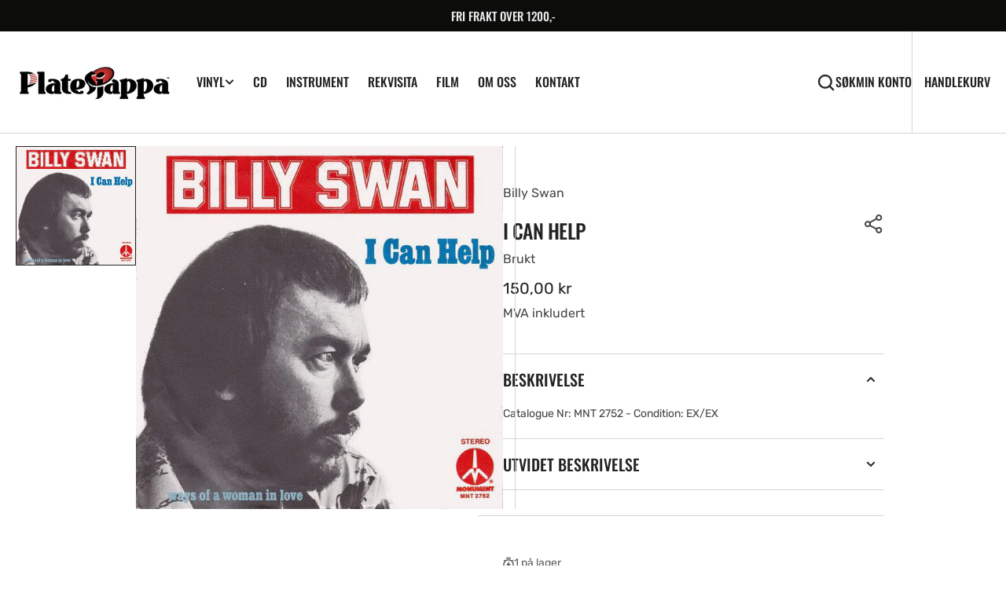

--- FILE ---
content_type: text/html; charset=utf-8
request_url: https://www.platesjappa.no/products/billy-swan-i-can-help-vinyl-second-hand
body_size: 41880
content:
<!doctype html>
<html
  class="no-js"
  data-scheme="light"
  lang="nb"
>
  <head>
    <meta charset="utf-8">
    <meta http-equiv="X-UA-Compatible" content="IE=edge">
    <meta name="viewport" content="width=device-width,initial-scale=1">
    <meta name="theme-color" content="">
    <link rel="canonical" href="https://www.platesjappa.no/products/billy-swan-i-can-help-vinyl-second-hand">
    <link rel="preconnect" href="https://cdn.shopify.com" crossorigin><link
        rel="icon"
        type="image/png"
        href="//www.platesjappa.no/cdn/shop/files/Design_uten_navn_21_32x32.png?v=1735806707"
      ><link rel="preconnect" href="https://fonts.shopifycdn.com" crossorigin><title>I Can Help</title>

    
      <meta name="description" content="Catalogue Nr: MNT 2752 - Condition: EX/EX">
    

    

<meta property="og:site_name" content="Platesjappa">
<meta property="og:url" content="https://www.platesjappa.no/products/billy-swan-i-can-help-vinyl-second-hand">
<meta property="og:title" content="I Can Help">
<meta property="og:type" content="product">
<meta property="og:description" content="Catalogue Nr: MNT 2752 - Condition: EX/EX"><meta property="og:image" content="http://www.platesjappa.no/cdn/shop/products/90_7c01579b-9a3f-4cfd-a9ed-fe7af2d739ff.jpg?v=1620400709">
  <meta property="og:image:secure_url" content="https://www.platesjappa.no/cdn/shop/products/90_7c01579b-9a3f-4cfd-a9ed-fe7af2d739ff.jpg?v=1620400709">
  <meta property="og:image:width" content="600">
  <meta property="og:image:height" content="594"><meta property="og:price:amount" content="150,00">
  <meta property="og:price:currency" content="NOK"><meta name="twitter:card" content="summary_large_image">
<meta name="twitter:title" content="I Can Help">
<meta name="twitter:description" content="Catalogue Nr: MNT 2752 - Condition: EX/EX">


    <script src="//www.platesjappa.no/cdn/shop/t/20/assets/constants.js?v=37383056447335370521723800678" defer="defer"></script>
		<script src="//www.platesjappa.no/cdn/shop/t/20/assets/pubsub.js?v=34180055027472970951723800679" defer="defer"></script>
		<script src="//www.platesjappa.no/cdn/shop/t/20/assets/global.js?v=155961164129870548911723800678" defer="defer"></script><script src="//www.platesjappa.no/cdn/shop/t/20/assets/quick-add.js?v=89086480047502835921723800679" defer="defer"></script>
      <script src="//www.platesjappa.no/cdn/shop/t/20/assets/product-form.js?v=61854222753816378041723800679" defer="defer"></script>
    

    <script>window.performance && window.performance.mark && window.performance.mark('shopify.content_for_header.start');</script><meta name="google-site-verification" content="0PTZeDYnULpvAfS8j4D6T-LqK9XnQwvjnqAOOg-jU0I">
<meta id="shopify-digital-wallet" name="shopify-digital-wallet" content="/28316106805/digital_wallets/dialog">
<link rel="alternate" type="application/json+oembed" href="https://www.platesjappa.no/products/billy-swan-i-can-help-vinyl-second-hand.oembed">
<script async="async" src="/checkouts/internal/preloads.js?locale=nb-NO"></script>
<script id="shopify-features" type="application/json">{"accessToken":"f7d7e20ca351bc914df0d5a7d550408c","betas":["rich-media-storefront-analytics"],"domain":"www.platesjappa.no","predictiveSearch":true,"shopId":28316106805,"locale":"nb"}</script>
<script>var Shopify = Shopify || {};
Shopify.shop = "platesjappanettside.myshopify.com";
Shopify.locale = "nb";
Shopify.currency = {"active":"NOK","rate":"1.0"};
Shopify.country = "NO";
Shopify.theme = {"name":"Updated copy of Berlin","id":134591152181,"schema_name":"Berlin","schema_version":"1.1.4","theme_store_id":2138,"role":"main"};
Shopify.theme.handle = "null";
Shopify.theme.style = {"id":null,"handle":null};
Shopify.cdnHost = "www.platesjappa.no/cdn";
Shopify.routes = Shopify.routes || {};
Shopify.routes.root = "/";</script>
<script type="module">!function(o){(o.Shopify=o.Shopify||{}).modules=!0}(window);</script>
<script>!function(o){function n(){var o=[];function n(){o.push(Array.prototype.slice.apply(arguments))}return n.q=o,n}var t=o.Shopify=o.Shopify||{};t.loadFeatures=n(),t.autoloadFeatures=n()}(window);</script>
<script id="shop-js-analytics" type="application/json">{"pageType":"product"}</script>
<script defer="defer" async type="module" src="//www.platesjappa.no/cdn/shopifycloud/shop-js/modules/v2/client.init-shop-cart-sync_Ck1zgi6O.nb.esm.js"></script>
<script defer="defer" async type="module" src="//www.platesjappa.no/cdn/shopifycloud/shop-js/modules/v2/chunk.common_rE7lmuZt.esm.js"></script>
<script type="module">
  await import("//www.platesjappa.no/cdn/shopifycloud/shop-js/modules/v2/client.init-shop-cart-sync_Ck1zgi6O.nb.esm.js");
await import("//www.platesjappa.no/cdn/shopifycloud/shop-js/modules/v2/chunk.common_rE7lmuZt.esm.js");

  window.Shopify.SignInWithShop?.initShopCartSync?.({"fedCMEnabled":true,"windoidEnabled":true});

</script>
<script id="__st">var __st={"a":28316106805,"offset":3600,"reqid":"eb7101cd-2e63-4136-afb2-1bc842f4fd4d-1768730295","pageurl":"www.platesjappa.no\/products\/billy-swan-i-can-help-vinyl-second-hand","u":"a237d596311b","p":"product","rtyp":"product","rid":6609579474997};</script>
<script>window.ShopifyPaypalV4VisibilityTracking = true;</script>
<script id="captcha-bootstrap">!function(){'use strict';const t='contact',e='account',n='new_comment',o=[[t,t],['blogs',n],['comments',n],[t,'customer']],c=[[e,'customer_login'],[e,'guest_login'],[e,'recover_customer_password'],[e,'create_customer']],r=t=>t.map((([t,e])=>`form[action*='/${t}']:not([data-nocaptcha='true']) input[name='form_type'][value='${e}']`)).join(','),a=t=>()=>t?[...document.querySelectorAll(t)].map((t=>t.form)):[];function s(){const t=[...o],e=r(t);return a(e)}const i='password',u='form_key',d=['recaptcha-v3-token','g-recaptcha-response','h-captcha-response',i],f=()=>{try{return window.sessionStorage}catch{return}},m='__shopify_v',_=t=>t.elements[u];function p(t,e,n=!1){try{const o=window.sessionStorage,c=JSON.parse(o.getItem(e)),{data:r}=function(t){const{data:e,action:n}=t;return t[m]||n?{data:e,action:n}:{data:t,action:n}}(c);for(const[e,n]of Object.entries(r))t.elements[e]&&(t.elements[e].value=n);n&&o.removeItem(e)}catch(o){console.error('form repopulation failed',{error:o})}}const l='form_type',E='cptcha';function T(t){t.dataset[E]=!0}const w=window,h=w.document,L='Shopify',v='ce_forms',y='captcha';let A=!1;((t,e)=>{const n=(g='f06e6c50-85a8-45c8-87d0-21a2b65856fe',I='https://cdn.shopify.com/shopifycloud/storefront-forms-hcaptcha/ce_storefront_forms_captcha_hcaptcha.v1.5.2.iife.js',D={infoText:'Beskyttet av hCaptcha',privacyText:'Personvern',termsText:'Vilkår'},(t,e,n)=>{const o=w[L][v],c=o.bindForm;if(c)return c(t,g,e,D).then(n);var r;o.q.push([[t,g,e,D],n]),r=I,A||(h.body.append(Object.assign(h.createElement('script'),{id:'captcha-provider',async:!0,src:r})),A=!0)});var g,I,D;w[L]=w[L]||{},w[L][v]=w[L][v]||{},w[L][v].q=[],w[L][y]=w[L][y]||{},w[L][y].protect=function(t,e){n(t,void 0,e),T(t)},Object.freeze(w[L][y]),function(t,e,n,w,h,L){const[v,y,A,g]=function(t,e,n){const i=e?o:[],u=t?c:[],d=[...i,...u],f=r(d),m=r(i),_=r(d.filter((([t,e])=>n.includes(e))));return[a(f),a(m),a(_),s()]}(w,h,L),I=t=>{const e=t.target;return e instanceof HTMLFormElement?e:e&&e.form},D=t=>v().includes(t);t.addEventListener('submit',(t=>{const e=I(t);if(!e)return;const n=D(e)&&!e.dataset.hcaptchaBound&&!e.dataset.recaptchaBound,o=_(e),c=g().includes(e)&&(!o||!o.value);(n||c)&&t.preventDefault(),c&&!n&&(function(t){try{if(!f())return;!function(t){const e=f();if(!e)return;const n=_(t);if(!n)return;const o=n.value;o&&e.removeItem(o)}(t);const e=Array.from(Array(32),(()=>Math.random().toString(36)[2])).join('');!function(t,e){_(t)||t.append(Object.assign(document.createElement('input'),{type:'hidden',name:u})),t.elements[u].value=e}(t,e),function(t,e){const n=f();if(!n)return;const o=[...t.querySelectorAll(`input[type='${i}']`)].map((({name:t})=>t)),c=[...d,...o],r={};for(const[a,s]of new FormData(t).entries())c.includes(a)||(r[a]=s);n.setItem(e,JSON.stringify({[m]:1,action:t.action,data:r}))}(t,e)}catch(e){console.error('failed to persist form',e)}}(e),e.submit())}));const S=(t,e)=>{t&&!t.dataset[E]&&(n(t,e.some((e=>e===t))),T(t))};for(const o of['focusin','change'])t.addEventListener(o,(t=>{const e=I(t);D(e)&&S(e,y())}));const B=e.get('form_key'),M=e.get(l),P=B&&M;t.addEventListener('DOMContentLoaded',(()=>{const t=y();if(P)for(const e of t)e.elements[l].value===M&&p(e,B);[...new Set([...A(),...v().filter((t=>'true'===t.dataset.shopifyCaptcha))])].forEach((e=>S(e,t)))}))}(h,new URLSearchParams(w.location.search),n,t,e,['guest_login'])})(!0,!0)}();</script>
<script integrity="sha256-4kQ18oKyAcykRKYeNunJcIwy7WH5gtpwJnB7kiuLZ1E=" data-source-attribution="shopify.loadfeatures" defer="defer" src="//www.platesjappa.no/cdn/shopifycloud/storefront/assets/storefront/load_feature-a0a9edcb.js" crossorigin="anonymous"></script>
<script data-source-attribution="shopify.dynamic_checkout.dynamic.init">var Shopify=Shopify||{};Shopify.PaymentButton=Shopify.PaymentButton||{isStorefrontPortableWallets:!0,init:function(){window.Shopify.PaymentButton.init=function(){};var t=document.createElement("script");t.src="https://www.platesjappa.no/cdn/shopifycloud/portable-wallets/latest/portable-wallets.nb.js",t.type="module",document.head.appendChild(t)}};
</script>
<script data-source-attribution="shopify.dynamic_checkout.buyer_consent">
  function portableWalletsHideBuyerConsent(e){var t=document.getElementById("shopify-buyer-consent"),n=document.getElementById("shopify-subscription-policy-button");t&&n&&(t.classList.add("hidden"),t.setAttribute("aria-hidden","true"),n.removeEventListener("click",e))}function portableWalletsShowBuyerConsent(e){var t=document.getElementById("shopify-buyer-consent"),n=document.getElementById("shopify-subscription-policy-button");t&&n&&(t.classList.remove("hidden"),t.removeAttribute("aria-hidden"),n.addEventListener("click",e))}window.Shopify?.PaymentButton&&(window.Shopify.PaymentButton.hideBuyerConsent=portableWalletsHideBuyerConsent,window.Shopify.PaymentButton.showBuyerConsent=portableWalletsShowBuyerConsent);
</script>
<script>
  function portableWalletsCleanup(e){e&&e.src&&console.error("Failed to load portable wallets script "+e.src);var t=document.querySelectorAll("shopify-accelerated-checkout .shopify-payment-button__skeleton, shopify-accelerated-checkout-cart .wallet-cart-button__skeleton"),e=document.getElementById("shopify-buyer-consent");for(let e=0;e<t.length;e++)t[e].remove();e&&e.remove()}function portableWalletsNotLoadedAsModule(e){e instanceof ErrorEvent&&"string"==typeof e.message&&e.message.includes("import.meta")&&"string"==typeof e.filename&&e.filename.includes("portable-wallets")&&(window.removeEventListener("error",portableWalletsNotLoadedAsModule),window.Shopify.PaymentButton.failedToLoad=e,"loading"===document.readyState?document.addEventListener("DOMContentLoaded",window.Shopify.PaymentButton.init):window.Shopify.PaymentButton.init())}window.addEventListener("error",portableWalletsNotLoadedAsModule);
</script>

<script type="module" src="https://www.platesjappa.no/cdn/shopifycloud/portable-wallets/latest/portable-wallets.nb.js" onError="portableWalletsCleanup(this)" crossorigin="anonymous"></script>
<script nomodule>
  document.addEventListener("DOMContentLoaded", portableWalletsCleanup);
</script>

<script id='scb4127' type='text/javascript' async='' src='https://www.platesjappa.no/cdn/shopifycloud/privacy-banner/storefront-banner.js'></script><link id="shopify-accelerated-checkout-styles" rel="stylesheet" media="screen" href="https://www.platesjappa.no/cdn/shopifycloud/portable-wallets/latest/accelerated-checkout-backwards-compat.css" crossorigin="anonymous">
<style id="shopify-accelerated-checkout-cart">
        #shopify-buyer-consent {
  margin-top: 1em;
  display: inline-block;
  width: 100%;
}

#shopify-buyer-consent.hidden {
  display: none;
}

#shopify-subscription-policy-button {
  background: none;
  border: none;
  padding: 0;
  text-decoration: underline;
  font-size: inherit;
  cursor: pointer;
}

#shopify-subscription-policy-button::before {
  box-shadow: none;
}

      </style>
<script id="sections-script" data-sections="main-product,product-recommendations,header,footer" defer="defer" src="//www.platesjappa.no/cdn/shop/t/20/compiled_assets/scripts.js?v=7956"></script>
<script>window.performance && window.performance.mark && window.performance.mark('shopify.content_for_header.end');</script>


    <style data-shopify>
      @font-face {
  font-family: Rubik;
  font-weight: 400;
  font-style: normal;
  font-display: swap;
  src: url("//www.platesjappa.no/cdn/fonts/rubik/rubik_n4.c2fb67c90aa34ecf8da34fc1da937ee9c0c27942.woff2") format("woff2"),
       url("//www.platesjappa.no/cdn/fonts/rubik/rubik_n4.d229bd4a6a25ec476a0829a74bf3657a5fd9aa36.woff") format("woff");
}

      @font-face {
  font-family: Oswald;
  font-weight: 500;
  font-style: normal;
  font-display: swap;
  src: url("//www.platesjappa.no/cdn/fonts/oswald/oswald_n5.8ad4910bfdb43e150746ef7aa67f3553e3abe8e2.woff2") format("woff2"),
       url("//www.platesjappa.no/cdn/fonts/oswald/oswald_n5.93ee52108163c48c91111cf33b0a57021467b66e.woff") format("woff");
}

      @font-face {
  font-family: Oswald;
  font-weight: 500;
  font-style: normal;
  font-display: swap;
  src: url("//www.platesjappa.no/cdn/fonts/oswald/oswald_n5.8ad4910bfdb43e150746ef7aa67f3553e3abe8e2.woff2") format("woff2"),
       url("//www.platesjappa.no/cdn/fonts/oswald/oswald_n5.93ee52108163c48c91111cf33b0a57021467b66e.woff") format("woff");
}

      @font-face {
  font-family: Poppins;
  font-weight: 500;
  font-style: normal;
  font-display: swap;
  src: url("//www.platesjappa.no/cdn/fonts/poppins/poppins_n5.ad5b4b72b59a00358afc706450c864c3c8323842.woff2") format("woff2"),
       url("//www.platesjappa.no/cdn/fonts/poppins/poppins_n5.33757fdf985af2d24b32fcd84c9a09224d4b2c39.woff") format("woff");
}

      @font-face {
  font-family: Oswald;
  font-weight: 500;
  font-style: normal;
  font-display: swap;
  src: url("//www.platesjappa.no/cdn/fonts/oswald/oswald_n5.8ad4910bfdb43e150746ef7aa67f3553e3abe8e2.woff2") format("woff2"),
       url("//www.platesjappa.no/cdn/fonts/oswald/oswald_n5.93ee52108163c48c91111cf33b0a57021467b66e.woff") format("woff");
}

      @font-face {
  font-family: Oswald;
  font-weight: 500;
  font-style: normal;
  font-display: swap;
  src: url("//www.platesjappa.no/cdn/fonts/oswald/oswald_n5.8ad4910bfdb43e150746ef7aa67f3553e3abe8e2.woff2") format("woff2"),
       url("//www.platesjappa.no/cdn/fonts/oswald/oswald_n5.93ee52108163c48c91111cf33b0a57021467b66e.woff") format("woff");
}


      @font-face {
  font-family: Rubik;
  font-weight: 300;
  font-style: normal;
  font-display: swap;
  src: url("//www.platesjappa.no/cdn/fonts/rubik/rubik_n3.28109fbcae8bc8da2127ed6af6c67e4379561eae.woff2") format("woff2"),
       url("//www.platesjappa.no/cdn/fonts/rubik/rubik_n3.942906c434ddf3af9a94498663613ee37f663688.woff") format("woff");
}

      @font-face {
  font-family: Rubik;
  font-weight: 400;
  font-style: normal;
  font-display: swap;
  src: url("//www.platesjappa.no/cdn/fonts/rubik/rubik_n4.c2fb67c90aa34ecf8da34fc1da937ee9c0c27942.woff2") format("woff2"),
       url("//www.platesjappa.no/cdn/fonts/rubik/rubik_n4.d229bd4a6a25ec476a0829a74bf3657a5fd9aa36.woff") format("woff");
}

      @font-face {
  font-family: Rubik;
  font-weight: 500;
  font-style: normal;
  font-display: swap;
  src: url("//www.platesjappa.no/cdn/fonts/rubik/rubik_n5.46f1bf0063ef6b3840ba0b9b71e86033a15b4466.woff2") format("woff2"),
       url("//www.platesjappa.no/cdn/fonts/rubik/rubik_n5.c73c6e4dcc7dfb4852265eb6e0e59860278f8b84.woff") format("woff");
}

      @font-face {
  font-family: Rubik;
  font-weight: 700;
  font-style: normal;
  font-display: swap;
  src: url("//www.platesjappa.no/cdn/fonts/rubik/rubik_n7.9ddb1ff19ac4667369e1c444a6663062e115e651.woff2") format("woff2"),
       url("//www.platesjappa.no/cdn/fonts/rubik/rubik_n7.2f2815a4763d5118fdb49ad25ccceea3eafcae92.woff") format("woff");
}

      @font-face {
  font-family: Rubik;
  font-weight: 400;
  font-style: italic;
  font-display: swap;
  src: url("//www.platesjappa.no/cdn/fonts/rubik/rubik_i4.528fdfa8adf0c2cb49c0f6d132dcaffa910849d6.woff2") format("woff2"),
       url("//www.platesjappa.no/cdn/fonts/rubik/rubik_i4.937396c2106c0db7a4072bbcd373d4e3d0ab306b.woff") format("woff");
}

      
      @font-face {
  font-family: Rubik;
  font-weight: 700;
  font-style: italic;
  font-display: swap;
  src: url("//www.platesjappa.no/cdn/fonts/rubik/rubik_i7.e37585fef76596b7b87ec84ca28db2ef5e3df433.woff2") format("woff2"),
       url("//www.platesjappa.no/cdn/fonts/rubik/rubik_i7.a18d51774424b841c335ca3a15ab66cba9fce8c1.woff") format("woff");
}

      @font-face {
  font-family: Poppins;
  font-weight: 500;
  font-style: normal;
  font-display: swap;
  src: url("//www.platesjappa.no/cdn/fonts/poppins/poppins_n5.ad5b4b72b59a00358afc706450c864c3c8323842.woff2") format("woff2"),
       url("//www.platesjappa.no/cdn/fonts/poppins/poppins_n5.33757fdf985af2d24b32fcd84c9a09224d4b2c39.woff") format("woff");
}


      :root {
      	--spaced-section: 5rem;

      	--font-body-family: Rubik, sans-serif;
      	--font-body-style: normal;
      	--font-body-weight: 400;

      	--font-body-size: 16px;
      	--font-body-line-height: calc(145 / 100);
				

      	--font-heading-family: Oswald, sans-serif;
      	--font-heading-style: normal;
      	--font-heading-weight: 500;
      	--font-heading-letter-spacing: 0em;
      	--font-heading-line-height: 1.2;
      	--font-heading-text-transform: uppercase;

      	--font-subtitle-family: Poppins, sans-serif;
      	--font-subtitle-style: normal;
      	--font-subtitle-weight: 500;
      	--font-subtitle-text-transform: uppercase;
      	--font-subtitle-size: 12px;

      	--font-heading-h1-size: 80px;
      	--font-heading-h2-size: 56px;
      	--font-heading-h3-size: 32px;
      	--font-heading-h4-size: 24px;
      	--font-heading-h5-size: 20px;
      	--font-heading-h6-size: 16px;

      	--font-heading-card-family: Oswald, sans-serif;
      	--font-heading-card-style: normal;
      	--font-heading-card-weight: 500;
      	--font-text-card-family: Rubik, sans-serif;
      	--font-text-card-style: normal;
      	--font-text-card-weight: 400;

      	--font-heading-card-size: 20px;
      	--font-heading-card-size-big: 26px;
      	--font-text-card-size: 16px;

      	--font-button-family: Oswald, sans-serif;
      	--font-button-style: normal;
      	--font-button-weight: 500;
      	--font-button-text-transform: uppercase;

      	--font-button-family: Oswald, sans-serif;
      	--font-button-style: normal;
      	--font-button-weight: 500;
      	--font-button-text-transform: uppercase;
      	--font-button-letter-spacing: -0.01em;
      	--font-subtitle-letter-spacing: 0.06em;

      	--font-header-menu-family: Oswald, sans-serif;
      	--font-header-menu-style: normal;
      	--font-header-menu-weight: 500;
      	--font-header-menu-text-transform: uppercase;
      	--font-header-menu-link-size: 16px;
      	--font-aside-menu-link-size: 18px;

      	--font-footer-menu-family: Rubik, sans-serif;
      	--font-footer-menu-style: normal;
      	--font-footer-menu-weight: 400;
      	--font-footer-link-size: 14px;
      	--font-footer-bottom-link-size: 14px;

      	--color-foreground: 69, 69, 68;
      	--color-foreground-secondary: 143, 143, 142;
      	--color-foreground-title: 35, 35, 34;
      	--color-foreground-sub-title: 115, 115, 114;

      	--color-base-background-1: 255, 255, 255;
      	--color-base-background-2: 247, 247, 247;
      	--color-base-background-3: 245, 245, 241;
      	--color-base-background-4: 35, 35, 34;
      	--color-base-background-5: 40, 40, 40;

      	--color-announcement-bar-background-1: 12, 12, 11;
      	--color-announcement-bar-background-2: 238, 238, 238;

      	--color-button-text: 255, 255, 255;
      	--color-button: 0, 0, 0;
      	--color-button-hover-text: 202, 22, 22;
      	--color-button-hover: 0, 0, 0;
      	--color-button-secondary-text: 0, 0, 0;
      	--color-button-secondary-hover-text: 140, 138, 138;
      	--border-radius-button: 0px;

      	--payment-terms-background-color: #FFFFFF;
      	--color-overlay: 255, 255, 255;
      	--color-accent: 35, 35, 34;

      	--color-background-input: 248, 248, 248;

      	--color-border-input: 235, 235, 235;
      	--color-border-input-hover: 213, 213, 213;

      	--color-badge-bg: #ba1818;
      	--color-badge-text: #FFFFFF;
      	--color-border: 213, 213, 213;
      	--color-border-light: 213, 213, 213;
      	--color-background-card: 255, 255, 255;

      	--font-popups-heading-family: Oswald, sans-serif;
      	--font-popups-heading-style: normal;
      	--font-popups-heading-weight: 500;
      	--font-popups-text-family: Rubik, sans-serif;
      	--font-popups-text-style: normal;
      	--font-popups-text-weight: 400;
      	--font-popup-heading-size: 26px;
      	--font-popup-text-size: 13px;
      	--font-notification-heading-size: 20px;
      	--font-notification-text-size: 13px;

      }

      @media screen and (min-width: 990px) {
      	:root {
      		--spaced-section: 16rem;
      	}
      }

      *,
      *::before,
      *::after {
      	box-sizing: inherit;
      }

      html {
      	box-sizing: border-box;
      	font-size: 10px;
      	height: 100%;
      }

      body {
      	position: relative;
      	display: grid;
      	grid-template-rows: auto auto 1fr auto;
      	grid-template-columns: 100%;
      	min-height: 100%;
      	margin: 0;
      	font-size: var(--font-body-size);
      	line-height: 1.5;
      	font-family: var(--font-body-family);
      	font-style: var(--font-body-style);
      	font-weight: var(--font-body-weight);
      	overflow-x: hidden;
      }
    </style>
    <link href="//www.platesjappa.no/cdn/shop/t/20/assets/swiper-bundle.min.css?v=67104566617031410831723800681" rel="stylesheet" type="text/css" media="all" />
    <link href="//www.platesjappa.no/cdn/shop/t/20/assets/base.css?v=128147361344758635761723800677" rel="stylesheet" type="text/css" media="all" />
<link
        rel="stylesheet"
        href="//www.platesjappa.no/cdn/shop/t/20/assets/component-predictive-search.css?v=42774861740959906721723800678"
        media="print"
        onload="this.media='all'"
      ><link
        rel="preload"
        as="font"
        href="//www.platesjappa.no/cdn/fonts/rubik/rubik_n4.c2fb67c90aa34ecf8da34fc1da937ee9c0c27942.woff2"
        type="font/woff2"
        crossorigin
      ><link
        rel="preload"
        as="font"
        href="//www.platesjappa.no/cdn/fonts/oswald/oswald_n5.8ad4910bfdb43e150746ef7aa67f3553e3abe8e2.woff2"
        type="font/woff2"
        crossorigin
      ><script>
      document.documentElement.className = document.documentElement.className.replace('no-js', 'js');
      if (Shopify.designMode) {
        document.documentElement.classList.add('shopify-design-mode');
      }
    </script>

    <script src="//www.platesjappa.no/cdn/shop/t/20/assets/jquery-3.6.0.js?v=184217876181003224711723800678" defer="defer"></script>
    <script
      src="//www.platesjappa.no/cdn/shop/t/20/assets/swiper-bundle.min.js?v=91266435261445688101723800681"
      defer="defer"
    ></script>
    <script src="//www.platesjappa.no/cdn/shop/t/20/assets/gsap.min.js?v=7945211475339172311723800678" defer="defer"></script>
    <script
      src="//www.platesjappa.no/cdn/shop/t/20/assets/ScrollTrigger.min.js?v=66501933754752109161723800679"
      defer="defer"
    ></script><script src="//www.platesjappa.no/cdn/shop/t/20/assets/search-modal.js?v=17671338842276518711723800679" defer="defer"></script><script src="//www.platesjappa.no/cdn/shop/t/20/assets/popup.js?v=28494800908669175611723800679" defer="defer"></script>
		
		
      <script src="//www.platesjappa.no/cdn/shop/t/20/assets/product-card.js?v=56370570836433011971723800679" defer="defer"></script>
    
    <script>
      let cscoDarkMode = {};

      (function () {
        const body = document.querySelector('html[data-scheme]');

        cscoDarkMode = {
          init: function (e) {
            this.initMode(e);
            window.matchMedia('(prefers-color-scheme: dark)').addListener((e) => {
              this.initMode(e);
            });

            window.addEventListener('load', () => {
              const toggleScheme = document.querySelectorAll('.header__toggle-scheme');
              toggleScheme.forEach((el) => {
                el.addEventListener('click', (e) => {
                  if ('dark' === body.getAttribute('data-scheme')) {
                    this.changeScheme('light', true);
                  } else {
                    this.changeScheme('dark', true);
                  }
                });
              });
            });
          },
          initMode: function (e) {
            let siteScheme = false;
            switch (
              'light' // Field. User’s system preference.
            ) {
              case 'dark':
                siteScheme = 'dark';
                break;
              case 'light':
                siteScheme = 'light';
                break;
              case 'system':
                siteScheme = 'auto';
                break;
            }
            if ('false') {
              // Field. Enable dark/light mode toggle.
              if ('light' === localStorage.getItem('_color_schema')) {
                siteScheme = 'light';
              }
              if ('dark' === localStorage.getItem('_color_schema')) {
                siteScheme = 'dark';
              }
            }
            if (siteScheme && siteScheme !== body.getAttribute('data-scheme')) {
              this.changeScheme(siteScheme, false);
            }
          },
          changeScheme: function (siteScheme, cookie) {
            body.classList.add('scheme-toggled');
            body.setAttribute('data-scheme', siteScheme);
            if (cookie) {
              localStorage.setItem('_color_schema', siteScheme);
            }
            setTimeout(() => {
              body.classList.remove('scheme-toggled');
            }, 100);
          },
        };
      })();
      cscoDarkMode.init();
      document.addEventListener('shopify:section:load', function () {
        setTimeout(() => {
          cscoDarkMode.init();
        }, 100);
      });
    </script>
  <link href="https://monorail-edge.shopifysvc.com" rel="dns-prefetch">
<script>(function(){if ("sendBeacon" in navigator && "performance" in window) {try {var session_token_from_headers = performance.getEntriesByType('navigation')[0].serverTiming.find(x => x.name == '_s').description;} catch {var session_token_from_headers = undefined;}var session_cookie_matches = document.cookie.match(/_shopify_s=([^;]*)/);var session_token_from_cookie = session_cookie_matches && session_cookie_matches.length === 2 ? session_cookie_matches[1] : "";var session_token = session_token_from_headers || session_token_from_cookie || "";function handle_abandonment_event(e) {var entries = performance.getEntries().filter(function(entry) {return /monorail-edge.shopifysvc.com/.test(entry.name);});if (!window.abandonment_tracked && entries.length === 0) {window.abandonment_tracked = true;var currentMs = Date.now();var navigation_start = performance.timing.navigationStart;var payload = {shop_id: 28316106805,url: window.location.href,navigation_start,duration: currentMs - navigation_start,session_token,page_type: "product"};window.navigator.sendBeacon("https://monorail-edge.shopifysvc.com/v1/produce", JSON.stringify({schema_id: "online_store_buyer_site_abandonment/1.1",payload: payload,metadata: {event_created_at_ms: currentMs,event_sent_at_ms: currentMs}}));}}window.addEventListener('pagehide', handle_abandonment_event);}}());</script>
<script id="web-pixels-manager-setup">(function e(e,d,r,n,o){if(void 0===o&&(o={}),!Boolean(null===(a=null===(i=window.Shopify)||void 0===i?void 0:i.analytics)||void 0===a?void 0:a.replayQueue)){var i,a;window.Shopify=window.Shopify||{};var t=window.Shopify;t.analytics=t.analytics||{};var s=t.analytics;s.replayQueue=[],s.publish=function(e,d,r){return s.replayQueue.push([e,d,r]),!0};try{self.performance.mark("wpm:start")}catch(e){}var l=function(){var e={modern:/Edge?\/(1{2}[4-9]|1[2-9]\d|[2-9]\d{2}|\d{4,})\.\d+(\.\d+|)|Firefox\/(1{2}[4-9]|1[2-9]\d|[2-9]\d{2}|\d{4,})\.\d+(\.\d+|)|Chrom(ium|e)\/(9{2}|\d{3,})\.\d+(\.\d+|)|(Maci|X1{2}).+ Version\/(15\.\d+|(1[6-9]|[2-9]\d|\d{3,})\.\d+)([,.]\d+|)( \(\w+\)|)( Mobile\/\w+|) Safari\/|Chrome.+OPR\/(9{2}|\d{3,})\.\d+\.\d+|(CPU[ +]OS|iPhone[ +]OS|CPU[ +]iPhone|CPU IPhone OS|CPU iPad OS)[ +]+(15[._]\d+|(1[6-9]|[2-9]\d|\d{3,})[._]\d+)([._]\d+|)|Android:?[ /-](13[3-9]|1[4-9]\d|[2-9]\d{2}|\d{4,})(\.\d+|)(\.\d+|)|Android.+Firefox\/(13[5-9]|1[4-9]\d|[2-9]\d{2}|\d{4,})\.\d+(\.\d+|)|Android.+Chrom(ium|e)\/(13[3-9]|1[4-9]\d|[2-9]\d{2}|\d{4,})\.\d+(\.\d+|)|SamsungBrowser\/([2-9]\d|\d{3,})\.\d+/,legacy:/Edge?\/(1[6-9]|[2-9]\d|\d{3,})\.\d+(\.\d+|)|Firefox\/(5[4-9]|[6-9]\d|\d{3,})\.\d+(\.\d+|)|Chrom(ium|e)\/(5[1-9]|[6-9]\d|\d{3,})\.\d+(\.\d+|)([\d.]+$|.*Safari\/(?![\d.]+ Edge\/[\d.]+$))|(Maci|X1{2}).+ Version\/(10\.\d+|(1[1-9]|[2-9]\d|\d{3,})\.\d+)([,.]\d+|)( \(\w+\)|)( Mobile\/\w+|) Safari\/|Chrome.+OPR\/(3[89]|[4-9]\d|\d{3,})\.\d+\.\d+|(CPU[ +]OS|iPhone[ +]OS|CPU[ +]iPhone|CPU IPhone OS|CPU iPad OS)[ +]+(10[._]\d+|(1[1-9]|[2-9]\d|\d{3,})[._]\d+)([._]\d+|)|Android:?[ /-](13[3-9]|1[4-9]\d|[2-9]\d{2}|\d{4,})(\.\d+|)(\.\d+|)|Mobile Safari.+OPR\/([89]\d|\d{3,})\.\d+\.\d+|Android.+Firefox\/(13[5-9]|1[4-9]\d|[2-9]\d{2}|\d{4,})\.\d+(\.\d+|)|Android.+Chrom(ium|e)\/(13[3-9]|1[4-9]\d|[2-9]\d{2}|\d{4,})\.\d+(\.\d+|)|Android.+(UC? ?Browser|UCWEB|U3)[ /]?(15\.([5-9]|\d{2,})|(1[6-9]|[2-9]\d|\d{3,})\.\d+)\.\d+|SamsungBrowser\/(5\.\d+|([6-9]|\d{2,})\.\d+)|Android.+MQ{2}Browser\/(14(\.(9|\d{2,})|)|(1[5-9]|[2-9]\d|\d{3,})(\.\d+|))(\.\d+|)|K[Aa][Ii]OS\/(3\.\d+|([4-9]|\d{2,})\.\d+)(\.\d+|)/},d=e.modern,r=e.legacy,n=navigator.userAgent;return n.match(d)?"modern":n.match(r)?"legacy":"unknown"}(),u="modern"===l?"modern":"legacy",c=(null!=n?n:{modern:"",legacy:""})[u],f=function(e){return[e.baseUrl,"/wpm","/b",e.hashVersion,"modern"===e.buildTarget?"m":"l",".js"].join("")}({baseUrl:d,hashVersion:r,buildTarget:u}),m=function(e){var d=e.version,r=e.bundleTarget,n=e.surface,o=e.pageUrl,i=e.monorailEndpoint;return{emit:function(e){var a=e.status,t=e.errorMsg,s=(new Date).getTime(),l=JSON.stringify({metadata:{event_sent_at_ms:s},events:[{schema_id:"web_pixels_manager_load/3.1",payload:{version:d,bundle_target:r,page_url:o,status:a,surface:n,error_msg:t},metadata:{event_created_at_ms:s}}]});if(!i)return console&&console.warn&&console.warn("[Web Pixels Manager] No Monorail endpoint provided, skipping logging."),!1;try{return self.navigator.sendBeacon.bind(self.navigator)(i,l)}catch(e){}var u=new XMLHttpRequest;try{return u.open("POST",i,!0),u.setRequestHeader("Content-Type","text/plain"),u.send(l),!0}catch(e){return console&&console.warn&&console.warn("[Web Pixels Manager] Got an unhandled error while logging to Monorail."),!1}}}}({version:r,bundleTarget:l,surface:e.surface,pageUrl:self.location.href,monorailEndpoint:e.monorailEndpoint});try{o.browserTarget=l,function(e){var d=e.src,r=e.async,n=void 0===r||r,o=e.onload,i=e.onerror,a=e.sri,t=e.scriptDataAttributes,s=void 0===t?{}:t,l=document.createElement("script"),u=document.querySelector("head"),c=document.querySelector("body");if(l.async=n,l.src=d,a&&(l.integrity=a,l.crossOrigin="anonymous"),s)for(var f in s)if(Object.prototype.hasOwnProperty.call(s,f))try{l.dataset[f]=s[f]}catch(e){}if(o&&l.addEventListener("load",o),i&&l.addEventListener("error",i),u)u.appendChild(l);else{if(!c)throw new Error("Did not find a head or body element to append the script");c.appendChild(l)}}({src:f,async:!0,onload:function(){if(!function(){var e,d;return Boolean(null===(d=null===(e=window.Shopify)||void 0===e?void 0:e.analytics)||void 0===d?void 0:d.initialized)}()){var d=window.webPixelsManager.init(e)||void 0;if(d){var r=window.Shopify.analytics;r.replayQueue.forEach((function(e){var r=e[0],n=e[1],o=e[2];d.publishCustomEvent(r,n,o)})),r.replayQueue=[],r.publish=d.publishCustomEvent,r.visitor=d.visitor,r.initialized=!0}}},onerror:function(){return m.emit({status:"failed",errorMsg:"".concat(f," has failed to load")})},sri:function(e){var d=/^sha384-[A-Za-z0-9+/=]+$/;return"string"==typeof e&&d.test(e)}(c)?c:"",scriptDataAttributes:o}),m.emit({status:"loading"})}catch(e){m.emit({status:"failed",errorMsg:(null==e?void 0:e.message)||"Unknown error"})}}})({shopId: 28316106805,storefrontBaseUrl: "https://www.platesjappa.no",extensionsBaseUrl: "https://extensions.shopifycdn.com/cdn/shopifycloud/web-pixels-manager",monorailEndpoint: "https://monorail-edge.shopifysvc.com/unstable/produce_batch",surface: "storefront-renderer",enabledBetaFlags: ["2dca8a86"],webPixelsConfigList: [{"id":"508854325","configuration":"{\"config\":\"{\\\"pixel_id\\\":\\\"G-3FWW4MT9RC\\\",\\\"target_country\\\":\\\"NO\\\",\\\"gtag_events\\\":[{\\\"type\\\":\\\"begin_checkout\\\",\\\"action_label\\\":[\\\"G-3FWW4MT9RC\\\",\\\"AW-16704068044\\\/SOUqCNyyltMZEMyzj50-\\\"]},{\\\"type\\\":\\\"search\\\",\\\"action_label\\\":[\\\"G-3FWW4MT9RC\\\",\\\"AW-16704068044\\\/9575CNayltMZEMyzj50-\\\"]},{\\\"type\\\":\\\"view_item\\\",\\\"action_label\\\":[\\\"G-3FWW4MT9RC\\\",\\\"AW-16704068044\\\/KrcgCNOyltMZEMyzj50-\\\",\\\"MC-18R250Z0VX\\\"]},{\\\"type\\\":\\\"purchase\\\",\\\"action_label\\\":[\\\"G-3FWW4MT9RC\\\",\\\"AW-16704068044\\\/Uj3WCPuwltMZEMyzj50-\\\",\\\"MC-18R250Z0VX\\\"]},{\\\"type\\\":\\\"page_view\\\",\\\"action_label\\\":[\\\"G-3FWW4MT9RC\\\",\\\"AW-16704068044\\\/HqZ_CP6wltMZEMyzj50-\\\",\\\"MC-18R250Z0VX\\\"]},{\\\"type\\\":\\\"add_payment_info\\\",\\\"action_label\\\":[\\\"G-3FWW4MT9RC\\\",\\\"AW-16704068044\\\/5C1UCN-yltMZEMyzj50-\\\"]},{\\\"type\\\":\\\"add_to_cart\\\",\\\"action_label\\\":[\\\"G-3FWW4MT9RC\\\",\\\"AW-16704068044\\\/LpXwCNmyltMZEMyzj50-\\\"]}],\\\"enable_monitoring_mode\\\":false}\"}","eventPayloadVersion":"v1","runtimeContext":"OPEN","scriptVersion":"b2a88bafab3e21179ed38636efcd8a93","type":"APP","apiClientId":1780363,"privacyPurposes":[],"dataSharingAdjustments":{"protectedCustomerApprovalScopes":["read_customer_address","read_customer_email","read_customer_name","read_customer_personal_data","read_customer_phone"]}},{"id":"139821109","configuration":"{\"pixel_id\":\"318013439744521\",\"pixel_type\":\"facebook_pixel\",\"metaapp_system_user_token\":\"-\"}","eventPayloadVersion":"v1","runtimeContext":"OPEN","scriptVersion":"ca16bc87fe92b6042fbaa3acc2fbdaa6","type":"APP","apiClientId":2329312,"privacyPurposes":["ANALYTICS","MARKETING","SALE_OF_DATA"],"dataSharingAdjustments":{"protectedCustomerApprovalScopes":["read_customer_address","read_customer_email","read_customer_name","read_customer_personal_data","read_customer_phone"]}},{"id":"shopify-app-pixel","configuration":"{}","eventPayloadVersion":"v1","runtimeContext":"STRICT","scriptVersion":"0450","apiClientId":"shopify-pixel","type":"APP","privacyPurposes":["ANALYTICS","MARKETING"]},{"id":"shopify-custom-pixel","eventPayloadVersion":"v1","runtimeContext":"LAX","scriptVersion":"0450","apiClientId":"shopify-pixel","type":"CUSTOM","privacyPurposes":["ANALYTICS","MARKETING"]}],isMerchantRequest: false,initData: {"shop":{"name":"Platesjappa","paymentSettings":{"currencyCode":"NOK"},"myshopifyDomain":"platesjappanettside.myshopify.com","countryCode":"NO","storefrontUrl":"https:\/\/www.platesjappa.no"},"customer":null,"cart":null,"checkout":null,"productVariants":[{"price":{"amount":150.0,"currencyCode":"NOK"},"product":{"title":"I Can Help","vendor":"Platesjappa","id":"6609579474997","untranslatedTitle":"I Can Help","url":"\/products\/billy-swan-i-can-help-vinyl-second-hand","type":"VINYL"},"id":"39582997741621","image":{"src":"\/\/www.platesjappa.no\/cdn\/shop\/products\/90_7c01579b-9a3f-4cfd-a9ed-fe7af2d739ff.jpg?v=1620400709"},"sku":null,"title":"Default Title","untranslatedTitle":"Default Title"}],"purchasingCompany":null},},"https://www.platesjappa.no/cdn","fcfee988w5aeb613cpc8e4bc33m6693e112",{"modern":"","legacy":""},{"shopId":"28316106805","storefrontBaseUrl":"https:\/\/www.platesjappa.no","extensionBaseUrl":"https:\/\/extensions.shopifycdn.com\/cdn\/shopifycloud\/web-pixels-manager","surface":"storefront-renderer","enabledBetaFlags":"[\"2dca8a86\"]","isMerchantRequest":"false","hashVersion":"fcfee988w5aeb613cpc8e4bc33m6693e112","publish":"custom","events":"[[\"page_viewed\",{}],[\"product_viewed\",{\"productVariant\":{\"price\":{\"amount\":150.0,\"currencyCode\":\"NOK\"},\"product\":{\"title\":\"I Can Help\",\"vendor\":\"Platesjappa\",\"id\":\"6609579474997\",\"untranslatedTitle\":\"I Can Help\",\"url\":\"\/products\/billy-swan-i-can-help-vinyl-second-hand\",\"type\":\"VINYL\"},\"id\":\"39582997741621\",\"image\":{\"src\":\"\/\/www.platesjappa.no\/cdn\/shop\/products\/90_7c01579b-9a3f-4cfd-a9ed-fe7af2d739ff.jpg?v=1620400709\"},\"sku\":null,\"title\":\"Default Title\",\"untranslatedTitle\":\"Default Title\"}}]]"});</script><script>
  window.ShopifyAnalytics = window.ShopifyAnalytics || {};
  window.ShopifyAnalytics.meta = window.ShopifyAnalytics.meta || {};
  window.ShopifyAnalytics.meta.currency = 'NOK';
  var meta = {"product":{"id":6609579474997,"gid":"gid:\/\/shopify\/Product\/6609579474997","vendor":"Platesjappa","type":"VINYL","handle":"billy-swan-i-can-help-vinyl-second-hand","variants":[{"id":39582997741621,"price":15000,"name":"I Can Help","public_title":null,"sku":null}],"remote":false},"page":{"pageType":"product","resourceType":"product","resourceId":6609579474997,"requestId":"eb7101cd-2e63-4136-afb2-1bc842f4fd4d-1768730295"}};
  for (var attr in meta) {
    window.ShopifyAnalytics.meta[attr] = meta[attr];
  }
</script>
<script class="analytics">
  (function () {
    var customDocumentWrite = function(content) {
      var jquery = null;

      if (window.jQuery) {
        jquery = window.jQuery;
      } else if (window.Checkout && window.Checkout.$) {
        jquery = window.Checkout.$;
      }

      if (jquery) {
        jquery('body').append(content);
      }
    };

    var hasLoggedConversion = function(token) {
      if (token) {
        return document.cookie.indexOf('loggedConversion=' + token) !== -1;
      }
      return false;
    }

    var setCookieIfConversion = function(token) {
      if (token) {
        var twoMonthsFromNow = new Date(Date.now());
        twoMonthsFromNow.setMonth(twoMonthsFromNow.getMonth() + 2);

        document.cookie = 'loggedConversion=' + token + '; expires=' + twoMonthsFromNow;
      }
    }

    var trekkie = window.ShopifyAnalytics.lib = window.trekkie = window.trekkie || [];
    if (trekkie.integrations) {
      return;
    }
    trekkie.methods = [
      'identify',
      'page',
      'ready',
      'track',
      'trackForm',
      'trackLink'
    ];
    trekkie.factory = function(method) {
      return function() {
        var args = Array.prototype.slice.call(arguments);
        args.unshift(method);
        trekkie.push(args);
        return trekkie;
      };
    };
    for (var i = 0; i < trekkie.methods.length; i++) {
      var key = trekkie.methods[i];
      trekkie[key] = trekkie.factory(key);
    }
    trekkie.load = function(config) {
      trekkie.config = config || {};
      trekkie.config.initialDocumentCookie = document.cookie;
      var first = document.getElementsByTagName('script')[0];
      var script = document.createElement('script');
      script.type = 'text/javascript';
      script.onerror = function(e) {
        var scriptFallback = document.createElement('script');
        scriptFallback.type = 'text/javascript';
        scriptFallback.onerror = function(error) {
                var Monorail = {
      produce: function produce(monorailDomain, schemaId, payload) {
        var currentMs = new Date().getTime();
        var event = {
          schema_id: schemaId,
          payload: payload,
          metadata: {
            event_created_at_ms: currentMs,
            event_sent_at_ms: currentMs
          }
        };
        return Monorail.sendRequest("https://" + monorailDomain + "/v1/produce", JSON.stringify(event));
      },
      sendRequest: function sendRequest(endpointUrl, payload) {
        // Try the sendBeacon API
        if (window && window.navigator && typeof window.navigator.sendBeacon === 'function' && typeof window.Blob === 'function' && !Monorail.isIos12()) {
          var blobData = new window.Blob([payload], {
            type: 'text/plain'
          });

          if (window.navigator.sendBeacon(endpointUrl, blobData)) {
            return true;
          } // sendBeacon was not successful

        } // XHR beacon

        var xhr = new XMLHttpRequest();

        try {
          xhr.open('POST', endpointUrl);
          xhr.setRequestHeader('Content-Type', 'text/plain');
          xhr.send(payload);
        } catch (e) {
          console.log(e);
        }

        return false;
      },
      isIos12: function isIos12() {
        return window.navigator.userAgent.lastIndexOf('iPhone; CPU iPhone OS 12_') !== -1 || window.navigator.userAgent.lastIndexOf('iPad; CPU OS 12_') !== -1;
      }
    };
    Monorail.produce('monorail-edge.shopifysvc.com',
      'trekkie_storefront_load_errors/1.1',
      {shop_id: 28316106805,
      theme_id: 134591152181,
      app_name: "storefront",
      context_url: window.location.href,
      source_url: "//www.platesjappa.no/cdn/s/trekkie.storefront.cd680fe47e6c39ca5d5df5f0a32d569bc48c0f27.min.js"});

        };
        scriptFallback.async = true;
        scriptFallback.src = '//www.platesjappa.no/cdn/s/trekkie.storefront.cd680fe47e6c39ca5d5df5f0a32d569bc48c0f27.min.js';
        first.parentNode.insertBefore(scriptFallback, first);
      };
      script.async = true;
      script.src = '//www.platesjappa.no/cdn/s/trekkie.storefront.cd680fe47e6c39ca5d5df5f0a32d569bc48c0f27.min.js';
      first.parentNode.insertBefore(script, first);
    };
    trekkie.load(
      {"Trekkie":{"appName":"storefront","development":false,"defaultAttributes":{"shopId":28316106805,"isMerchantRequest":null,"themeId":134591152181,"themeCityHash":"5434453972456658076","contentLanguage":"nb","currency":"NOK","eventMetadataId":"f6f32945-c210-42ea-9b0e-c7a07a4cc5a5"},"isServerSideCookieWritingEnabled":true,"monorailRegion":"shop_domain","enabledBetaFlags":["65f19447"]},"Session Attribution":{},"S2S":{"facebookCapiEnabled":true,"source":"trekkie-storefront-renderer","apiClientId":580111}}
    );

    var loaded = false;
    trekkie.ready(function() {
      if (loaded) return;
      loaded = true;

      window.ShopifyAnalytics.lib = window.trekkie;

      var originalDocumentWrite = document.write;
      document.write = customDocumentWrite;
      try { window.ShopifyAnalytics.merchantGoogleAnalytics.call(this); } catch(error) {};
      document.write = originalDocumentWrite;

      window.ShopifyAnalytics.lib.page(null,{"pageType":"product","resourceType":"product","resourceId":6609579474997,"requestId":"eb7101cd-2e63-4136-afb2-1bc842f4fd4d-1768730295","shopifyEmitted":true});

      var match = window.location.pathname.match(/checkouts\/(.+)\/(thank_you|post_purchase)/)
      var token = match? match[1]: undefined;
      if (!hasLoggedConversion(token)) {
        setCookieIfConversion(token);
        window.ShopifyAnalytics.lib.track("Viewed Product",{"currency":"NOK","variantId":39582997741621,"productId":6609579474997,"productGid":"gid:\/\/shopify\/Product\/6609579474997","name":"I Can Help","price":"150.00","sku":null,"brand":"Platesjappa","variant":null,"category":"VINYL","nonInteraction":true,"remote":false},undefined,undefined,{"shopifyEmitted":true});
      window.ShopifyAnalytics.lib.track("monorail:\/\/trekkie_storefront_viewed_product\/1.1",{"currency":"NOK","variantId":39582997741621,"productId":6609579474997,"productGid":"gid:\/\/shopify\/Product\/6609579474997","name":"I Can Help","price":"150.00","sku":null,"brand":"Platesjappa","variant":null,"category":"VINYL","nonInteraction":true,"remote":false,"referer":"https:\/\/www.platesjappa.no\/products\/billy-swan-i-can-help-vinyl-second-hand"});
      }
    });


        var eventsListenerScript = document.createElement('script');
        eventsListenerScript.async = true;
        eventsListenerScript.src = "//www.platesjappa.no/cdn/shopifycloud/storefront/assets/shop_events_listener-3da45d37.js";
        document.getElementsByTagName('head')[0].appendChild(eventsListenerScript);

})();</script>
<script
  defer
  src="https://www.platesjappa.no/cdn/shopifycloud/perf-kit/shopify-perf-kit-3.0.4.min.js"
  data-application="storefront-renderer"
  data-shop-id="28316106805"
  data-render-region="gcp-us-central1"
  data-page-type="product"
  data-theme-instance-id="134591152181"
  data-theme-name="Berlin"
  data-theme-version="1.1.4"
  data-monorail-region="shop_domain"
  data-resource-timing-sampling-rate="10"
  data-shs="true"
  data-shs-beacon="true"
  data-shs-export-with-fetch="true"
  data-shs-logs-sample-rate="1"
  data-shs-beacon-endpoint="https://www.platesjappa.no/api/collect"
></script>
</head>

  <body class="template-product template-product">
    <a class="skip-to-content-link button button--primary visually-hidden" href="#MainContent">
      Skip to content
    </a>

    <!-- BEGIN sections: header-group -->
<div id="shopify-section-sections--16894759731253__announcement-bar" class="shopify-section shopify-section-group-header-group section-announcement"><script src="//www.platesjappa.no/cdn/shop/t/20/assets/announcement.js?v=13781613056853713981723800677" defer="defer"></script>

<style>
   :root {
  	--announcement-height: 40px;
   }
  @media screen and (min-width: 576px) {
  	:root {
  		--announcement-height: 40px;
  	}
  }
</style>

<div
  class="announcement-bar announcement-bar-dark color-background-4"
  role="region"
  aria-label="Announcement"
  
>
  <div class="announcement-bar__box">
    <div class="announcement-bar__message">
      <div class="announcement-bar__text">
        <p>FRI FRAKT OVER 1200,-</p>
      </div>
    </div>
  </div>

  <div
    class="announcement-bar__slide"
    data-announcement-speed="5"
    data-announcement-id="sections--16894759731253__announcement-bar"
  >
    <div class="swiper container announcement-js-sections--16894759731253__announcement-bar">
      <div class="swiper-wrapper">
            <div class="swiper-slide">
              <div class="announcement-bar__text announcement__title">
                <div class="announcement__item">
                  <p>FRI FRAKT OVER 1200,-</p>
                </div>
              </div>
            </div>
          
            <div class="swiper-slide">
              <div class="announcement-bar__text announcement__title">
                <div class="announcement__item">
                  <p>FRI FRAKT OVER 1200,-</p>
                </div>
              </div>
            </div>
          
            <div class="swiper-slide">
              <div class="announcement-bar__text announcement__title">
                <div class="announcement__item">
                  <p>FRI FRAKT OVER 1200,-</p>
                </div>
              </div>
            </div>
          
            <div class="swiper-slide">
              <div class="announcement-bar__text announcement__title">
                <div class="announcement__item">
                  <p>FRI FRAKT OVER 1200,-</p>
                </div>
              </div>
            </div>
          
            <div class="swiper-slide">
              <div class="announcement-bar__text announcement__title">
                <div class="announcement__item">
                  <p>FRI FRAKT OVER 1200,-</p>
                </div>
              </div>
            </div>
          
            <div class="swiper-slide">
              <div class="announcement-bar__text announcement__title">
                <div class="announcement__item">
                  <p>FRI FRAKT OVER 1200,-</p>
                </div>
              </div>
            </div>
          
            <div class="swiper-slide">
              <div class="announcement-bar__text announcement__title">
                <div class="announcement__item">
                  <p>FRI FRAKT OVER 1200,-</p>
                </div>
              </div>
            </div>
          
            <div class="swiper-slide">
              <div class="announcement-bar__text announcement__title">
                <div class="announcement__item">
                  <p>FRI FRAKT OVER 1200,-</p>
                </div>
              </div>
            </div>
          
            <div class="swiper-slide">
              <div class="announcement-bar__text announcement__title">
                <div class="announcement__item">
                  <p>FRI FRAKT OVER 1200,-</p>
                </div>
              </div>
            </div>
          
            <div class="swiper-slide">
              <div class="announcement-bar__text announcement__title">
                <div class="announcement__item">
                  <p>FRI FRAKT OVER 1200,-</p>
                </div>
              </div>
            </div>
          </div>
    </div>
  </div>
</div>


</div><div id="shopify-section-sections--16894759731253__header" class="shopify-section shopify-section-group-header-group header-main-section"><link rel="stylesheet" href="//www.platesjappa.no/cdn/shop/t/20/assets/component-list-menu.css?v=132954775579983663231723800678" media="all">
<link rel="stylesheet" href="//www.platesjappa.no/cdn/shop/t/20/assets/component-search.css?v=155315121498008629561723800678" media="all">
<link rel="stylesheet" href="//www.platesjappa.no/cdn/shop/t/20/assets/component-menu-drawer.css?v=140706941215917100611723800678" media="all">
<link rel="stylesheet" href="//www.platesjappa.no/cdn/shop/t/20/assets/component-slider.css?v=150427545549950572891723800678" media="all">
<link rel="stylesheet" href="//www.platesjappa.no/cdn/shop/t/20/assets/country-flag.css?v=132395276272099349831723800678" media="all">
<link rel="stylesheet" href="//www.platesjappa.no/cdn/shop/t/20/assets/component-price.css?v=118950485313663193471723800678" media="print" onload="this.media='all'">
<link rel="stylesheet" href="//www.platesjappa.no/cdn/shop/t/20/assets/component-badge.css?v=184255524046782065131723800677" media="print" onload="this.media='all'">

<link href="//www.platesjappa.no/cdn/shop/t/20/assets/component-loading-overlay.css?v=143005617125531975901723800678" rel="stylesheet" type="text/css" media="all" /><link href="//www.platesjappa.no/cdn/shop/t/20/assets/component-discounts.css?v=100776894466659424831723800678" rel="stylesheet" type="text/css" media="all" />
	<link href="//www.platesjappa.no/cdn/shop/t/20/assets/component-cart-drawer.css?v=28413850514439396461723800677" rel="stylesheet" type="text/css" media="all" /><noscript><link href="//www.platesjappa.no/cdn/shop/t/20/assets/component-list-menu.css?v=132954775579983663231723800678" rel="stylesheet" type="text/css" media="all" /></noscript>
<noscript><link href="//www.platesjappa.no/cdn/shop/t/20/assets/component-search.css?v=155315121498008629561723800678" rel="stylesheet" type="text/css" media="all" /></noscript>
<noscript><link href="//www.platesjappa.no/cdn/shop/t/20/assets/component-menu-drawer.css?v=140706941215917100611723800678" rel="stylesheet" type="text/css" media="all" /></noscript>
<noscript><link href="//www.platesjappa.no/cdn/shop/t/20/assets/component-slider.css?v=150427545549950572891723800678" rel="stylesheet" type="text/css" media="all" /></noscript>
<noscript><link href="//www.platesjappa.no/cdn/shop/t/20/assets/country-flag.css?v=132395276272099349831723800678" rel="stylesheet" type="text/css" media="all" /></noscript>
<noscript><link href="//www.platesjappa.no/cdn/shop/t/20/assets/component-price.css?v=118950485313663193471723800678" rel="stylesheet" type="text/css" media="all" /></noscript>
<noscript><link href="//www.platesjappa.no/cdn/shop/t/20/assets/component-badge.css?v=184255524046782065131723800677" rel="stylesheet" type="text/css" media="all" /></noscript>

<link href="//www.platesjappa.no/cdn/shop/t/20/assets/component-article-card-small.css?v=73426869906300840011723800677" rel="stylesheet" type="text/css" media="all" />
<link href="//www.platesjappa.no/cdn/shop/t/20/assets/component-card-horizontal.css?v=161133608371583377811723800677" rel="stylesheet" type="text/css" media="all" />
<link href="//www.platesjappa.no/cdn/shop/t/20/assets/component-card.css?v=106145244379321907481723800677" rel="stylesheet" type="text/css" media="all" />
<link href="//www.platesjappa.no/cdn/shop/t/20/assets/component-newsletter.css?v=76244376269697230751723800678" rel="stylesheet" type="text/css" media="all" />
<link href="//www.platesjappa.no/cdn/shop/t/20/assets/component-predictive-search.css?v=42774861740959906721723800678" rel="stylesheet" type="text/css" media="all" />
<script src="//www.platesjappa.no/cdn/shop/t/20/assets/header.js?v=5092887463864265041723800678" defer="defer"></script>



<style>
	:root {
		--header-height: 75px;
	}
	@media screen and (min-width: 1200px) {
		:root{
			--header-height: 130px;
		}
	}
	.header {
		min-height: var(--header-height);
	}
	.search-modal {
		display: none;
	}
	header-drawer {
		justify-self: start;
		margin-left: -0.4rem;
		margin-right: 1.2rem;
	}

	@media screen and (min-width: 1200px) {
		header-drawer {
			display: none;
		}
	}

	.menu-drawer-container {
		display: flex;
	}

	.list-menu {
		list-style: none;
		padding: 0;
		margin: 0;
	}

	.list-menu--inline {
		display: inline-flex;
		flex-wrap: wrap;
	}

	summary.list-menu__item {
		padding-right: 2.7rem;
	}

	.list-menu__item {
		display: flex;
		align-items: center;
	}

	.list-menu__item--link {
		text-decoration: none;
		padding-bottom: 1rem;
		padding-top: 1rem;
	}

	@media screen and (min-width: 750px) {
		.list-menu__item--link {
			padding-bottom: 1rem;
			padding-top: 1rem;
		}
	}
	
</style>

<script src="//www.platesjappa.no/cdn/shop/t/20/assets/details-disclosure.js?v=77482154507232244501723800678" defer="defer"></script>
<script src="//www.platesjappa.no/cdn/shop/t/20/assets/details-modal.js?v=1557079307678302821723800678" defer="defer"></script><script src="//www.platesjappa.no/cdn/shop/t/20/assets/cart.js?v=142103632888809483371723800677" defer="defer"></script>
	<script src="//www.platesjappa.no/cdn/shop/t/20/assets/cart-drawer.js?v=40619957842819239711723800677" defer="defer"></script><svg xmlns="http://www.w3.org/2000/svg" class="hidden">
	<symbol id="icon-search" viewBox="0 0 16 16" fill="none">
		<path d="M12.5233 11.4628L15.7355 14.6743L14.6743 15.7355L11.4628 12.5233C10.2678 13.4812 8.7815 14.0022 7.25 14C3.524 14 0.5 10.976 0.5 7.25C0.5 3.524 3.524 0.5 7.25 0.5C10.976 0.5 14 3.524 14 7.25C14.0022 8.7815 13.4812 10.2678 12.5233 11.4628ZM11.0188 10.9063C11.9706 9.92741 12.5022 8.61532 12.5 7.25C12.5 4.349 10.1503 2 7.25 2C4.349 2 2 4.349 2 7.25C2 10.1503 4.349 12.5 7.25 12.5C8.61532 12.5022 9.92741 11.9706 10.9063 11.0188L11.0188 10.9063Z" fill="currentColor"/>
	</symbol>

	<symbol id="icon-close" class="icon icon-close" fill="none" viewBox="0 0 11 11">
		<path d="M9.00568 0.823302L5.33333 4.4989L1.66099 0.823302L1.48421 0.646368L1.30736 0.823223L0.823223 1.30736L0.646368 1.48421L0.823302 1.66099L4.4989 5.33333L0.823302 9.00568L0.646368 9.18246L0.823223 9.35931L1.30736 9.84344L1.48421 10.0203L1.66099 9.84337L5.33333 6.16777L9.00568 9.84337L9.18246 10.0203L9.35931 9.84344L9.84344 9.35931L10.0203 9.18246L9.84337 9.00568L6.16777 5.33333L9.84337 1.66099L10.0203 1.48421L9.84344 1.30736L9.35931 0.823223L9.18246 0.646368L9.00568 0.823302Z" fill="currentColor" stroke="currentColor" stroke-width="0.5"/>
	</symbol>

	<symbol id="icon-close-small" class="icon icon-close-small" viewBox="0 0 12 13">
		<path d="M8.48627 9.32917L2.82849 3.67098" stroke="currentColor" stroke-linecap="round" stroke-linejoin="round"/>
		<path d="M2.88539 9.38504L8.42932 3.61524" stroke="currentColor" stroke-linecap="round" stroke-linejoin="round"/>
	</symbol>
</svg>


		<sticky-header class="header-wrapper">
	
		<header class="header color-background-1" id="section-header" data-header-id="sections--16894759731253__header">
			<div class="container">
				<div class="header__wrapper header-position-left">
					
						<div class="header__logo__wrapper"><a href="/" class="header__heading header__logo full-unstyled-link" aria-label="Platesjappa">
				<img src="//www.platesjappa.no/cdn/shop/files/Platesjappa_logo_nett.webp?v=1711364481&amp;width=200" alt="Platesjappa" width="200" height="47.858197932053166" class="header__heading-logo" srcset="
					//www.platesjappa.no/cdn/shop/files/Platesjappa_logo_nett.webp?v=1711364481&amp;width=200, //www.platesjappa.no/cdn/shop/files/Platesjappa_logo_nett.webp?v=1711364481&amp;width=400 2x
				">
					<img src="//www.platesjappa.no/cdn/shop/files/Platesjappa_logo_nett.webp?v=1711364481&amp;width=200" alt="Platesjappa" width="200" height="47.858197932053166" class="header__heading-logo header__heading-logo--overlay" srcset="
						//www.platesjappa.no/cdn/shop/files/Platesjappa_logo_nett.webp?v=1711364481&amp;width=200, //www.platesjappa.no/cdn/shop/files/Platesjappa_logo_nett.webp?v=1711364481&amp;width=400 2x
					"></a></div>
					
					<nav class="header__nav"><ul class="header__list list-unstyled"><li class=" have-submenu" data-hover-opacity="1">
										
<a href="##" class="unstyled-link header-menu-trigger header-mega-menu-trigger">Vinyl
	<svg
	class="icon icon-filter-two"
	width="12"
	height="7"
	viewBox="0 0 12 7"
	fill="none"
	xmlns="http://www.w3.org/2000/svg"
	
		tabindex="-1"
	
>
	<path d="M10 1.5L6 5.5L2 1.5" stroke="currentColor" stroke-width="2" stroke-linecap="square"/>
</svg>
</a>
<div class="header-mega-menu color-background-1">
	<div class="container">
		
			<div class="header-mega-menu__wrapper">
				<ul class="header-mega-menu__no-submenu__list list-unstyled"></ul>
				<ul class="header-mega-menu__have-submenu__list list-unstyled">
						<li>
							<a href="##" class="unstyled-link header-menu-trigger h4">Tilstand</a>
							<ul class="header-mega-menu__have-submenu__list-submenu list-unstyled"><li class="">
										<a
											href="/collections/used-vinyl"
											class="unstyled-link hover-opacity"
										>Brukt</a>
									</li><li class="">
										<a
											href="/collections/ny-vinyl"
											class="unstyled-link hover-opacity"
										>Ny</a>
									</li><li>
									<a
										href="/collections/vinyl"
										class="view-all-link unstyled-link hover-opacity"
									>Se alt</a>
								</li>
							</ul>
						</li>
						<li>
							<a href="##" class="unstyled-link header-menu-trigger h4">Kolleksjoner</a>
							<ul class="header-mega-menu__have-submenu__list-submenu list-unstyled"><li class="">
										<a
											href="/collections/under-100"
											class="unstyled-link hover-opacity"
										>Under 100</a>
									</li><li class="">
										<a
											href="/collections/skatter"
											class="unstyled-link hover-opacity"
										>Skatter</a>
									</li><li class="">
										<a
											href="/collections/nylig-lagt-til"
											class="unstyled-link hover-opacity"
										>Nylig lagt til</a>
									</li><li>
									<a
										href="/collections/vinyl"
										class="view-all-link unstyled-link hover-opacity"
									>Se alt</a>
								</li>
							</ul>
						</li></ul>
				
					<div
						class="header-mega-menu__card color-background-4 quickview--hover "
						id="menu__card-mega_menu_collection_T7ALpY"
					>
						<link href="//www.platesjappa.no/cdn/shop/t/20/assets/component-collection-card.css?v=19337308931549606941723800677" rel="stylesheet" type="text/css" media="all" />





<style data-shopify>
	
	
		#menu__card-mega_menu_collection_T7ALpY
	
	.collection-grid__image-block::before {
		padding-bottom: 100%;
	}
	
</style>

<a
	class="card-wrapper__link--overlay collection-grid__link"
	
		href="/collections/used-vinyl"
	
	aria-label="collection card"
></a>
<div class="collection-grid__item">
	<div class="collection-grid__image-wrapper">
		<div class="collection-grid__image-block">
			<h3 class="collection-grid__title ">
				<a
					class="full-unstyled-link"
					
						href="/collections/used-vinyl"
					
				>
					
						Brukt Vinyl
					
				</a>
			</h3>
			<div class="collection-grid__image-item">
				
				
					
					
					
					<img src="//www.platesjappa.no/cdn/shop/collections/1_ad367ea7-53ec-4d06-a320-10a187b8d0f3.jpg?v=1623177265&amp;width=3840" alt="Brukt Vinyl" srcset="//www.platesjappa.no/cdn/shop/collections/1_ad367ea7-53ec-4d06-a320-10a187b8d0f3.jpg?v=1623177265&amp;width=375 375w, //www.platesjappa.no/cdn/shop/collections/1_ad367ea7-53ec-4d06-a320-10a187b8d0f3.jpg?v=1623177265&amp;width=550 550w, //www.platesjappa.no/cdn/shop/collections/1_ad367ea7-53ec-4d06-a320-10a187b8d0f3.jpg?v=1623177265&amp;width=750 750w, //www.platesjappa.no/cdn/shop/collections/1_ad367ea7-53ec-4d06-a320-10a187b8d0f3.jpg?v=1623177265&amp;width=1100 1100w, //www.platesjappa.no/cdn/shop/collections/1_ad367ea7-53ec-4d06-a320-10a187b8d0f3.jpg?v=1623177265&amp;width=1500 1500w, //www.platesjappa.no/cdn/shop/collections/1_ad367ea7-53ec-4d06-a320-10a187b8d0f3.jpg?v=1623177265&amp;width=1780 1780w, //www.platesjappa.no/cdn/shop/collections/1_ad367ea7-53ec-4d06-a320-10a187b8d0f3.jpg?v=1623177265&amp;width=2000 2000w, //www.platesjappa.no/cdn/shop/collections/1_ad367ea7-53ec-4d06-a320-10a187b8d0f3.jpg?v=1623177265&amp;width=3000 3000w, //www.platesjappa.no/cdn/shop/collections/1_ad367ea7-53ec-4d06-a320-10a187b8d0f3.jpg?v=1623177265&amp;width=3840 3840w" width="1235" height="837.0" loading="lazy" sizes="100vw" style="object-fit: cover;">
			</div>
		</div>
	</div>
</div>

					</div>
				
			</div>
		
	</div>
</div>

								</li><li class=" " data-hover-opacity="1">
										<a
	href="/collections/cd"
	
	class="unstyled-link"
>CD</a>

								</li><li class=" " data-hover-opacity="1">
										<a
	href="/collections/instrument"
	
	class="unstyled-link"
>Instrument</a>

								</li><li class=" " data-hover-opacity="1">
										<a
	href="/collections/kabler-rekvisita"
	
	class="unstyled-link"
>Rekvisita</a>

								</li><li class=" " data-hover-opacity="1">
										<a
	href="/collections/film"
	
	class="unstyled-link"
>Film</a>

								</li><li class=" " data-hover-opacity="1">
										<a
	href="/pages/om-oss"
	
	class="unstyled-link"
>Om oss</a>

								</li><li class=" " data-hover-opacity="1">
										<a
	href="/pages/kontakt"
	
	class="unstyled-link"
>Kontakt</a>

								</li></ul></nav>
					
					<ul class="header__buttons list-unstyled"><li class="header__search">
								<a href="/search" class="unstyled-link hover-opacity search-modal-trigger" title="Søk" data-drawer-trigger="#search-draver" aria-label="search">
									<svg
	width="24"
	height="24"
	viewBox="0 0 24 24"
	fill="none"
	xmlns="http://www.w3.org/2000/svg"
	class="icon icon-search"
>
	<path d="M10.875 18.75C15.2242 18.75 18.75 15.2242 18.75 10.875C18.75 6.52576 15.2242 3 10.875 3C6.52576 3 3 6.52576 3 10.875C3 15.2242 6.52576 18.75 10.875 18.75Z" stroke="currentColor" stroke-width="2.3" stroke-linecap="round" stroke-linejoin="round"/>
	<path d="M16.4434 16.4438L20.9996 21.0001" stroke="currentColor" stroke-width="2.3" stroke-linecap="square" stroke-linejoin="round"/>
</svg>
Søk</a>
							</li><li>
								<details-disclosure class="header__account">
									<details>
										<summary class="header__icon header__icon--account header__icon--summary focus-inset modal__toggle hover-opacity" aria-haspopup="dialog" role="button">
											Min konto
										</summary>
										<div class="header__account-modal modal__toggle" role="dialog" aria-modal="true"><a href="https://shopify.com/28316106805/account?locale=nb&region_country=NO" class="button button--primary header__account__login link  focus-inset" aria-label="customer login">
															<svg
	width="24"
	height="24"
	viewBox="0 0 24 24"
	fill="none"
	xmlns="http://www.w3.org/2000/svg"
	class="icon icon-account"
	role="presentation"
	aria-hidden="true"
	focusable="false"
>
	<path d="M12 15C15.3137 15 18 12.3137 18 9C18 5.68629 15.3137 3 12 3C8.68629 3 6 5.68629 6 9C6 12.3137 8.68629 15 12 15Z" stroke="currentColor" stroke-width="2" stroke-miterlimit="10"/>
	<path d="M2.90625 20.2501C3.82775 18.6537 5.15328 17.328 6.74958 16.4062C8.34588 15.4845 10.1567 14.9993 12 14.9993C13.8433 14.9993 15.6541 15.4845 17.2504 16.4062C18.8467 17.328 20.1722 18.6537 21.0938 20.2501" stroke="currentColor" stroke-width="2" stroke-linecap="round" stroke-linejoin="round"/>
</svg>Logg inn</a>
												<a class="header__account__register link " href="https://shopify.com/28316106805/account?locale=nb" aria-label="account register"><span>Opprett konto</span></a></div>
									</details>
								</details-disclosure>
							</li><li class="header__cart-wrapper">
								<a href="/cart" class="header__cart unstyled-link hover-opacity cart-open-trigger" aria-label="Åpne handlekurv" aria-label="cart link">
									Handlekurv
									<span class="visually-hidden">Handlekurv</span><span aria-hidden="true" id="cart-icon-bubble" class="hidden cart-icon-bubble">(0)</span><span class="visually-hidden">0 varer</span>
									
								</a>
						</li>
					</ul>
				</div>
			</div>
		</header>
	
	</sticky-header>
	


<script type="application/ld+json">
  {
    "@context": "http://schema.org",
    "@type": "Organization",
    "name": "Platesjappa",
    
		
      "logo": "https:\/\/www.platesjappa.no\/cdn\/shop\/files\/Platesjappa_logo_nett_2708x.webp?v=1711364481",
    
    "sameAs": [
      "",
      "https:\/\/www.facebook.com\/platesjappa",
      "",
      "https:\/\/www.instagram.com\/platesjappals\/",
      "",
      "",
      "",
      ""
    ],
    "url": "https:\/\/www.platesjappa.no"
  }

</script>
</div><div id="shopify-section-sections--16894759731253__header_mobile" class="shopify-section shopify-section-group-header-group header-mobile-section"><style data-shopify>
	:root {
		--header-mobile-height : 95px;
	}
	@media screen and (max-width: 1199px) {
		.search-modal {
			display: none;
		}
	}
	
		.header-mobile-section {
			position: sticky;
			top: 0;
		}
	
</style>

<header
	class="header-mobile sticky-header color-background-1"
	id="header-mobile-menu"
>
	<div class="header-mobile__header header-mobile-position-center">
		
		<div class="header-mobile__left">
			<div class="header-mobile__burger-wrraper">
				<a
					href="#header-mobile-menu"
					class="header-mobile__burger header-mobile__btn full-unstyled-link"
					aria-label="burger menu button"
				>
					<svg class="icon icon-hamburger" focusable="false" width="28" height="22" viewBox="0 0 28 22" fill="none" xmlns="http://www.w3.org/2000/svg">
    <path d="M2 11H26" stroke="currentColor" stroke-width="3" stroke-linecap="square" stroke-linejoin="round"/>
    <path d="M2 2H26" stroke="currentColor" stroke-width="3" stroke-linecap="square" stroke-linejoin="round"/>
    <path d="M2 20H26" stroke="currentColor" stroke-width="3" stroke-linecap="square" stroke-linejoin="round"/>
</svg>

					<svg aria-hidden="true" focusable="false" class="icon icon-close" width="28" height="28" viewBox="0 0 28 28" fill="none"
     xmlns="http://www.w3.org/2000/svg">
    <path d="M2 2L26 26" stroke="currentColor" stroke-width="3.3"/>
    <path d="M26 2L2 26" stroke="currentColor" stroke-width="3.3"/>
</svg>

				</a>
				<noscript>
					<a
						href="##"
						class="header-mobile__no-js-close header-mobile__btn"
						aria-label="close menu button"
					><svg aria-hidden="true" focusable="false" class="icon icon-close" width="28" height="28" viewBox="0 0 28 28" fill="none"
     xmlns="http://www.w3.org/2000/svg">
    <path d="M2 2L26 26" stroke="currentColor" stroke-width="3.3"/>
    <path d="M26 2L2 26" stroke="currentColor" stroke-width="3.3"/>
</svg>
</a>
				</noscript>
			</div>
			
				<a
					href="/search"
					class="header-mobile__search header-mobile__btn full-unstyled-link  search-modal-trigger "
					aria-label="search button"
				>
					<svg
	width="24"
	height="24"
	viewBox="0 0 24 24"
	fill="none"
	xmlns="http://www.w3.org/2000/svg"
	class="icon icon-search"
>
	<path d="M10.875 18.75C15.2242 18.75 18.75 15.2242 18.75 10.875C18.75 6.52576 15.2242 3 10.875 3C6.52576 3 3 6.52576 3 10.875C3 15.2242 6.52576 18.75 10.875 18.75Z" stroke="currentColor" stroke-width="2.3" stroke-linecap="round" stroke-linejoin="round"/>
	<path d="M16.4434 16.4438L20.9996 21.0001" stroke="currentColor" stroke-width="2.3" stroke-linecap="square" stroke-linejoin="round"/>
</svg>

				</a>
			
		</div>
		
			<div class="header-mobile__logo__wrapper"><a href="/" class="header-mobile__logo full-unstyled-link" aria-label="Platesjappa">
				<img src="//www.platesjappa.no/cdn/shop/files/Platesjappa_rund_logo.png?v=1712576752&amp;width=200" alt="Platesjappa" width="200" height="282.88543140028287" class="header__heading-logo" srcset="
					//www.platesjappa.no/cdn/shop/files/Platesjappa_rund_logo.png?v=1712576752&amp;width=200, //www.platesjappa.no/cdn/shop/files/Platesjappa_rund_logo.png?v=1712576752&amp;width=400 2x
				">
					<img src="//www.platesjappa.no/cdn/shop/files/Platesjappa_logo_nett.webp?v=1711364481&amp;width=200" alt="Platesjappa" width="200" height="282.88543140028287" class="header__heading-logo header__heading-logo--overlay" srcset="
						//www.platesjappa.no/cdn/shop/files/Platesjappa_logo_nett.webp?v=1711364481&amp;width=200, //www.platesjappa.no/cdn/shop/files/Platesjappa_logo_nett.webp?v=1711364481&amp;width=400 2x
					"></a></div>
		
		<div class="header-mobile__right"><a
					href="https://shopify.com/28316106805/account?locale=nb&region_country=NO"
					class="header-mobile__account header-mobile__btn full-unstyled-link"
					aria-label="account button"
				>
					<svg
	width="24"
	height="24"
	viewBox="0 0 24 24"
	fill="none"
	xmlns="http://www.w3.org/2000/svg"
	class="icon icon-account"
	role="presentation"
	aria-hidden="true"
	focusable="false"
>
	<path d="M12 15C15.3137 15 18 12.3137 18 9C18 5.68629 15.3137 3 12 3C8.68629 3 6 5.68629 6 9C6 12.3137 8.68629 15 12 15Z" stroke="currentColor" stroke-width="2" stroke-miterlimit="10"/>
	<path d="M2.90625 20.2501C3.82775 18.6537 5.15328 17.328 6.74958 16.4062C8.34588 15.4845 10.1567 14.9993 12 14.9993C13.8433 14.9993 15.6541 15.4845 17.2504 16.4062C18.8467 17.328 20.1722 18.6537 21.0938 20.2501" stroke="currentColor" stroke-width="2" stroke-linecap="round" stroke-linejoin="round"/>
</svg>
				</a><a
				href="/cart"
				id="cart-icon-bubble-mobile"
				class="header-mobile__cart header-mobile__btn full-unstyled-link header__cart cart-open-trigger"
				aria-label="Åpne handlekurv"
			>
				<svg
	width="24"
	height="24"
	viewBox="0 0 24 24"
	fill="none"
	xmlns="http://www.w3.org/2000/svg"
	class="icon icon-cart"
>
	<path d="M19.0567 8H4.94329C4.77137 8.00077 4.60562 8.06125 4.47704 8.17014C4.34845 8.27903 4.26583 8.42888 4.2446 8.59167L3.00444 19.2583C2.99341 19.3513 3.003 19.4454 3.03258 19.5346C3.06217 19.6237 3.11108 19.706 3.17616 19.7759C3.24123 19.8459 3.321 19.902 3.41028 19.9406C3.49957 19.9792 3.59637 19.9994 3.69439 20H20.3056C20.4036 19.9994 20.5004 19.9792 20.5897 19.9406C20.679 19.902 20.7588 19.8459 20.8238 19.7759C20.8889 19.706 20.9378 19.6237 20.9674 19.5346C20.997 19.4454 21.0066 19.3513 20.9956 19.2583L19.7554 8.59167C19.7342 8.42888 19.6515 8.27903 19.523 8.17014C19.3944 8.06125 19.2286 8.00077 19.0567 8V8Z" stroke="currentColor" stroke-width="2" stroke-linecap="round" stroke-linejoin="round"/>
	<path d="M8.5 7C8.5 6.20435 8.86875 5.44129 9.52513 4.87868C10.1815 4.31607 11.0717 4 12 4C12.9283 4 13.8185 4.31607 14.4749 4.87868C15.1313 5.44129 15.5 6.20435 15.5 7" stroke="currentColor" stroke-width="2" stroke-linecap="round" stroke-linejoin="round"/>
</svg>

				<span class="visually-hidden">Handlekurv</span></a>
		</div>
	</div>
	<div class="animate-bg color-background-4">
			<img src="//www.platesjappa.no/cdn/shop/files/Platesjappa_logo_nett.webp?v=1711364481&amp;width=200" alt="" srcset="//www.platesjappa.no/cdn/shop/files/Platesjappa_logo_nett.webp?v=1711364481&amp;width=150 150w" width="200" height="47.858197932053166" loading="lazy" class="header-mobile__logo-img header__heading-logo header__heading-logo--overlay show-animate header-mobile__logo"></div>
	<div class="header-mobile__menu color-background-4">
		
		<ul class="header-mobile__menus list-unstyled">
			<li id="menu-main" style="display:block">
				<ul class="header-mobile__menu-main list-unstyled"><li class=" have-submenu">
							
								<details>
									<summary class="h6">
										<span>Vinyl
											<svg
	aria-hidden="true"
	focusable="false"
	role="presentation"
	class="icon icon-caret"
	viewBox="0 0 12 13"
>
	<path d="M6.00012 7.08584L8.47512 4.61084L9.18212 5.31784L6.00012 8.49984L2.81812 5.31784L3.52512 4.61084L6.00012 7.08584Z" fill="currentColor"/>
</svg>
</span>
									</summary>
									<ul class="header-mobile__submenu list-unstyled"><li class=" have-submenu"><details>
														<summary>
															<span>Tilstand
																<svg
	aria-hidden="true"
	focusable="false"
	role="presentation"
	class="icon icon-caret"
	viewBox="0 0 12 13"
>
	<path d="M6.00012 7.08584L8.47512 4.61084L9.18212 5.31784L6.00012 8.49984L2.81812 5.31784L3.52512 4.61084L6.00012 7.08584Z" fill="currentColor"/>
</svg>
</span>
														</summary>
														<ul class="header-mobile__submenu header-mobile__submenu-child list-unstyled"><li class="">
																	<a
																		href="/collections/used-vinyl"
																		class="unstyled-link"
																	>Brukt</a>
																</li><li class="">
																	<a
																		href="/collections/ny-vinyl"
																		class="unstyled-link"
																	>Ny</a>
																</li>
																<li>
																	<a
																		href="/collections/vinyl"
																		class="unstyled-link view-all-link"
																	>Se alt</a>
																</li>
															
														</ul>
													</details></li><li class=" have-submenu"><details>
														<summary>
															<span>Kolleksjoner
																<svg
	aria-hidden="true"
	focusable="false"
	role="presentation"
	class="icon icon-caret"
	viewBox="0 0 12 13"
>
	<path d="M6.00012 7.08584L8.47512 4.61084L9.18212 5.31784L6.00012 8.49984L2.81812 5.31784L3.52512 4.61084L6.00012 7.08584Z" fill="currentColor"/>
</svg>
</span>
														</summary>
														<ul class="header-mobile__submenu header-mobile__submenu-child list-unstyled"><li class="">
																	<a
																		href="/collections/under-100"
																		class="unstyled-link"
																	>Under 100</a>
																</li><li class="">
																	<a
																		href="/collections/skatter"
																		class="unstyled-link"
																	>Skatter</a>
																</li><li class="">
																	<a
																		href="/collections/nylig-lagt-til"
																		class="unstyled-link"
																	>Nylig lagt til</a>
																</li>
																<li>
																	<a
																		href="/collections/vinyl"
																		class="unstyled-link view-all-link"
																	>Se alt</a>
																</li>
															
														</ul>
													</details></li>
											<li>
												<a
													href="/collections/vinyl"
													class="unstyled-link view-all-link"
												>Se alt</a>
											</li></ul>
								</details>
							
						</li>
					<li class=" ">
							
								<a href="/collections/cd" class="unstyled-link h6">CD</a>
							
						</li>
					<li class=" ">
							
								<a href="/collections/instrument" class="unstyled-link h6">Instrument</a>
							
						</li>
					<li class=" ">
							
								<a href="/collections/kabler-rekvisita" class="unstyled-link h6">Rekvisita</a>
							
						</li>
					<li class=" ">
							
								<a href="/collections/film" class="unstyled-link h6">Film</a>
							
						</li>
					<li class=" ">
							
								<a href="/pages/om-oss" class="unstyled-link h6">Om oss</a>
							
						</li>
					<li class=" ">
							
								<a href="/pages/kontakt" class="unstyled-link h6">Kontakt</a>
							
						</li>
					
				</ul>
			</li>
			
		</ul>
		<div class="header-mobile__localization ">
					<noscript><form method="post" action="/localization" id="HeaderCountryFormNoScript" accept-charset="UTF-8" class="localization-form" enctype="multipart/form-data"><input type="hidden" name="form_type" value="localization" /><input type="hidden" name="utf8" value="✓" /><input type="hidden" name="_method" value="put" /><input type="hidden" name="return_to" value="/products/billy-swan-i-can-help-vinyl-second-hand" /><div class="localization-form__select">
								<select
									class="localization-selector link"
									name="country_code"
									aria-labelledby="FooterCountryLabelNoScript"
								><option
											value="AF"
										>
											Afghanistan (NOK
											kr)
										</option><option
											value="AX"
										>
											Åland Islands (NOK
											kr)
										</option><option
											value="AL"
										>
											Albania (NOK
											kr)
										</option><option
											value="DZ"
										>
											Algeria (NOK
											kr)
										</option><option
											value="AD"
										>
											Andorra (NOK
											kr)
										</option><option
											value="AO"
										>
											Angola (NOK
											kr)
										</option><option
											value="AI"
										>
											Anguilla (NOK
											kr)
										</option><option
											value="AG"
										>
											Antigua &amp; Barbuda (NOK
											kr)
										</option><option
											value="AR"
										>
											Argentina (NOK
											kr)
										</option><option
											value="AM"
										>
											Armenia (NOK
											kr)
										</option><option
											value="AW"
										>
											Aruba (NOK
											kr)
										</option><option
											value="AC"
										>
											Ascension Island (NOK
											kr)
										</option><option
											value="AU"
										>
											Australia (NOK
											kr)
										</option><option
											value="AT"
										>
											Austria (NOK
											kr)
										</option><option
											value="AZ"
										>
											Azerbaijan (NOK
											kr)
										</option><option
											value="BS"
										>
											Bahamas (NOK
											kr)
										</option><option
											value="BH"
										>
											Bahrain (NOK
											kr)
										</option><option
											value="BD"
										>
											Bangladesh (NOK
											kr)
										</option><option
											value="BB"
										>
											Barbados (NOK
											kr)
										</option><option
											value="BY"
										>
											Belarus (NOK
											kr)
										</option><option
											value="BE"
										>
											Belgium (NOK
											kr)
										</option><option
											value="BZ"
										>
											Belize (NOK
											kr)
										</option><option
											value="BJ"
										>
											Benin (NOK
											kr)
										</option><option
											value="BM"
										>
											Bermuda (NOK
											kr)
										</option><option
											value="BT"
										>
											Bhutan (NOK
											kr)
										</option><option
											value="BO"
										>
											Bolivia (NOK
											kr)
										</option><option
											value="BA"
										>
											Bosnia &amp; Herzegovina (NOK
											kr)
										</option><option
											value="BW"
										>
											Botswana (NOK
											kr)
										</option><option
											value="BR"
										>
											Brazil (NOK
											kr)
										</option><option
											value="IO"
										>
											British Indian Ocean Territory (NOK
											kr)
										</option><option
											value="VG"
										>
											British Virgin Islands (NOK
											kr)
										</option><option
											value="BN"
										>
											Brunei (NOK
											kr)
										</option><option
											value="BG"
										>
											Bulgaria (NOK
											kr)
										</option><option
											value="BF"
										>
											Burkina Faso (NOK
											kr)
										</option><option
											value="BI"
										>
											Burundi (NOK
											kr)
										</option><option
											value="KH"
										>
											Cambodia (NOK
											kr)
										</option><option
											value="CM"
										>
											Cameroon (NOK
											kr)
										</option><option
											value="CA"
										>
											Canada (NOK
											kr)
										</option><option
											value="CV"
										>
											Cape Verde (NOK
											kr)
										</option><option
											value="BQ"
										>
											Caribbean Netherlands (NOK
											kr)
										</option><option
											value="KY"
										>
											Cayman Islands (NOK
											kr)
										</option><option
											value="CF"
										>
											Central African Republic (NOK
											kr)
										</option><option
											value="TD"
										>
											Chad (NOK
											kr)
										</option><option
											value="CL"
										>
											Chile (NOK
											kr)
										</option><option
											value="CN"
										>
											China (NOK
											kr)
										</option><option
											value="CX"
										>
											Christmas Island (NOK
											kr)
										</option><option
											value="CC"
										>
											Cocos (Keeling) Islands (NOK
											kr)
										</option><option
											value="CO"
										>
											Colombia (NOK
											kr)
										</option><option
											value="KM"
										>
											Comoros (NOK
											kr)
										</option><option
											value="CG"
										>
											Congo - Brazzaville (NOK
											kr)
										</option><option
											value="CD"
										>
											Congo - Kinshasa (NOK
											kr)
										</option><option
											value="CK"
										>
											Cook Islands (NOK
											kr)
										</option><option
											value="CR"
										>
											Costa Rica (NOK
											kr)
										</option><option
											value="CI"
										>
											Côte d’Ivoire (NOK
											kr)
										</option><option
											value="HR"
										>
											Croatia (NOK
											kr)
										</option><option
											value="CW"
										>
											Curaçao (NOK
											kr)
										</option><option
											value="CY"
										>
											Cyprus (NOK
											kr)
										</option><option
											value="CZ"
										>
											Czechia (NOK
											kr)
										</option><option
											value="DK"
										>
											Denmark (NOK
											kr)
										</option><option
											value="DJ"
										>
											Djibouti (NOK
											kr)
										</option><option
											value="DM"
										>
											Dominica (NOK
											kr)
										</option><option
											value="DO"
										>
											Dominican Republic (NOK
											kr)
										</option><option
											value="EC"
										>
											Ecuador (NOK
											kr)
										</option><option
											value="EG"
										>
											Egypt (NOK
											kr)
										</option><option
											value="SV"
										>
											El Salvador (NOK
											kr)
										</option><option
											value="GQ"
										>
											Equatorial Guinea (NOK
											kr)
										</option><option
											value="ER"
										>
											Eritrea (NOK
											kr)
										</option><option
											value="EE"
										>
											Estonia (NOK
											kr)
										</option><option
											value="SZ"
										>
											Eswatini (NOK
											kr)
										</option><option
											value="ET"
										>
											Ethiopia (NOK
											kr)
										</option><option
											value="FK"
										>
											Falkland Islands (NOK
											kr)
										</option><option
											value="FO"
										>
											Faroe Islands (NOK
											kr)
										</option><option
											value="FJ"
										>
											Fiji (NOK
											kr)
										</option><option
											value="FI"
										>
											Finland (NOK
											kr)
										</option><option
											value="FR"
										>
											France (NOK
											kr)
										</option><option
											value="GF"
										>
											French Guiana (NOK
											kr)
										</option><option
											value="PF"
										>
											French Polynesia (NOK
											kr)
										</option><option
											value="TF"
										>
											French Southern Territories (NOK
											kr)
										</option><option
											value="GA"
										>
											Gabon (NOK
											kr)
										</option><option
											value="GM"
										>
											Gambia (NOK
											kr)
										</option><option
											value="GE"
										>
											Georgia (NOK
											kr)
										</option><option
											value="DE"
										>
											Germany (NOK
											kr)
										</option><option
											value="GH"
										>
											Ghana (NOK
											kr)
										</option><option
											value="GI"
										>
											Gibraltar (NOK
											kr)
										</option><option
											value="GR"
										>
											Greece (NOK
											kr)
										</option><option
											value="GL"
										>
											Greenland (NOK
											kr)
										</option><option
											value="GD"
										>
											Grenada (NOK
											kr)
										</option><option
											value="GP"
										>
											Guadeloupe (NOK
											kr)
										</option><option
											value="GT"
										>
											Guatemala (NOK
											kr)
										</option><option
											value="GG"
										>
											Guernsey (NOK
											kr)
										</option><option
											value="GN"
										>
											Guinea (NOK
											kr)
										</option><option
											value="GW"
										>
											Guinea-Bissau (NOK
											kr)
										</option><option
											value="GY"
										>
											Guyana (NOK
											kr)
										</option><option
											value="HT"
										>
											Haiti (NOK
											kr)
										</option><option
											value="HN"
										>
											Honduras (NOK
											kr)
										</option><option
											value="HK"
										>
											Hong Kong SAR (NOK
											kr)
										</option><option
											value="HU"
										>
											Hungary (NOK
											kr)
										</option><option
											value="IS"
										>
											Iceland (NOK
											kr)
										</option><option
											value="IN"
										>
											India (NOK
											kr)
										</option><option
											value="ID"
										>
											Indonesia (NOK
											kr)
										</option><option
											value="IQ"
										>
											Iraq (NOK
											kr)
										</option><option
											value="IE"
										>
											Ireland (NOK
											kr)
										</option><option
											value="IM"
										>
											Isle of Man (NOK
											kr)
										</option><option
											value="IL"
										>
											Israel (NOK
											kr)
										</option><option
											value="IT"
										>
											Italy (NOK
											kr)
										</option><option
											value="JM"
										>
											Jamaica (NOK
											kr)
										</option><option
											value="JP"
										>
											Japan (NOK
											kr)
										</option><option
											value="JE"
										>
											Jersey (NOK
											kr)
										</option><option
											value="JO"
										>
											Jordan (NOK
											kr)
										</option><option
											value="KZ"
										>
											Kazakhstan (NOK
											kr)
										</option><option
											value="KE"
										>
											Kenya (NOK
											kr)
										</option><option
											value="KI"
										>
											Kiribati (NOK
											kr)
										</option><option
											value="XK"
										>
											Kosovo (NOK
											kr)
										</option><option
											value="KW"
										>
											Kuwait (NOK
											kr)
										</option><option
											value="KG"
										>
											Kyrgyzstan (NOK
											kr)
										</option><option
											value="LA"
										>
											Laos (NOK
											kr)
										</option><option
											value="LV"
										>
											Latvia (NOK
											kr)
										</option><option
											value="LB"
										>
											Lebanon (NOK
											kr)
										</option><option
											value="LS"
										>
											Lesotho (NOK
											kr)
										</option><option
											value="LR"
										>
											Liberia (NOK
											kr)
										</option><option
											value="LY"
										>
											Libya (NOK
											kr)
										</option><option
											value="LI"
										>
											Liechtenstein (NOK
											kr)
										</option><option
											value="LT"
										>
											Lithuania (NOK
											kr)
										</option><option
											value="LU"
										>
											Luxembourg (NOK
											kr)
										</option><option
											value="MO"
										>
											Macao SAR (NOK
											kr)
										</option><option
											value="MG"
										>
											Madagascar (NOK
											kr)
										</option><option
											value="MW"
										>
											Malawi (NOK
											kr)
										</option><option
											value="MY"
										>
											Malaysia (NOK
											kr)
										</option><option
											value="MV"
										>
											Maldives (NOK
											kr)
										</option><option
											value="ML"
										>
											Mali (NOK
											kr)
										</option><option
											value="MT"
										>
											Malta (NOK
											kr)
										</option><option
											value="MQ"
										>
											Martinique (NOK
											kr)
										</option><option
											value="MR"
										>
											Mauritania (NOK
											kr)
										</option><option
											value="MU"
										>
											Mauritius (NOK
											kr)
										</option><option
											value="YT"
										>
											Mayotte (NOK
											kr)
										</option><option
											value="MX"
										>
											Mexico (NOK
											kr)
										</option><option
											value="MD"
										>
											Moldova (NOK
											kr)
										</option><option
											value="MC"
										>
											Monaco (NOK
											kr)
										</option><option
											value="MN"
										>
											Mongolia (NOK
											kr)
										</option><option
											value="ME"
										>
											Montenegro (NOK
											kr)
										</option><option
											value="MS"
										>
											Montserrat (NOK
											kr)
										</option><option
											value="MA"
										>
											Morocco (NOK
											kr)
										</option><option
											value="MZ"
										>
											Mozambique (NOK
											kr)
										</option><option
											value="MM"
										>
											Myanmar (Burma) (NOK
											kr)
										</option><option
											value="NA"
										>
											Namibia (NOK
											kr)
										</option><option
											value="NR"
										>
											Nauru (NOK
											kr)
										</option><option
											value="NP"
										>
											Nepal (NOK
											kr)
										</option><option
											value="NL"
										>
											Netherlands (NOK
											kr)
										</option><option
											value="NC"
										>
											New Caledonia (NOK
											kr)
										</option><option
											value="NZ"
										>
											New Zealand (NOK
											kr)
										</option><option
											value="NI"
										>
											Nicaragua (NOK
											kr)
										</option><option
											value="NE"
										>
											Niger (NOK
											kr)
										</option><option
											value="NG"
										>
											Nigeria (NOK
											kr)
										</option><option
											value="NU"
										>
											Niue (NOK
											kr)
										</option><option
											value="NF"
										>
											Norfolk Island (NOK
											kr)
										</option><option
											value="MK"
										>
											North Macedonia (NOK
											kr)
										</option><option
											value="NO"
												selected
											
										>
											Norway (NOK
											kr)
										</option><option
											value="OM"
										>
											Oman (NOK
											kr)
										</option><option
											value="PK"
										>
											Pakistan (NOK
											kr)
										</option><option
											value="PS"
										>
											Palestinian Territories (NOK
											kr)
										</option><option
											value="PA"
										>
											Panama (NOK
											kr)
										</option><option
											value="PG"
										>
											Papua New Guinea (NOK
											kr)
										</option><option
											value="PY"
										>
											Paraguay (NOK
											kr)
										</option><option
											value="PE"
										>
											Peru (NOK
											kr)
										</option><option
											value="PH"
										>
											Philippines (NOK
											kr)
										</option><option
											value="PN"
										>
											Pitcairn Islands (NOK
											kr)
										</option><option
											value="PL"
										>
											Poland (NOK
											kr)
										</option><option
											value="PT"
										>
											Portugal (NOK
											kr)
										</option><option
											value="QA"
										>
											Qatar (NOK
											kr)
										</option><option
											value="RE"
										>
											Réunion (NOK
											kr)
										</option><option
											value="RO"
										>
											Romania (NOK
											kr)
										</option><option
											value="RU"
										>
											Russia (NOK
											kr)
										</option><option
											value="RW"
										>
											Rwanda (NOK
											kr)
										</option><option
											value="WS"
										>
											Samoa (NOK
											kr)
										</option><option
											value="SM"
										>
											San Marino (NOK
											kr)
										</option><option
											value="ST"
										>
											São Tomé &amp; Príncipe (NOK
											kr)
										</option><option
											value="SA"
										>
											Saudi Arabia (NOK
											kr)
										</option><option
											value="SN"
										>
											Senegal (NOK
											kr)
										</option><option
											value="RS"
										>
											Serbia (NOK
											kr)
										</option><option
											value="SC"
										>
											Seychelles (NOK
											kr)
										</option><option
											value="SL"
										>
											Sierra Leone (NOK
											kr)
										</option><option
											value="SG"
										>
											Singapore (NOK
											kr)
										</option><option
											value="SX"
										>
											Sint Maarten (NOK
											kr)
										</option><option
											value="SK"
										>
											Slovakia (NOK
											kr)
										</option><option
											value="SI"
										>
											Slovenia (NOK
											kr)
										</option><option
											value="SB"
										>
											Solomon Islands (NOK
											kr)
										</option><option
											value="SO"
										>
											Somalia (NOK
											kr)
										</option><option
											value="ZA"
										>
											South Africa (NOK
											kr)
										</option><option
											value="GS"
										>
											South Georgia &amp; South Sandwich Islands (NOK
											kr)
										</option><option
											value="KR"
										>
											South Korea (NOK
											kr)
										</option><option
											value="SS"
										>
											South Sudan (NOK
											kr)
										</option><option
											value="ES"
										>
											Spain (NOK
											kr)
										</option><option
											value="LK"
										>
											Sri Lanka (NOK
											kr)
										</option><option
											value="BL"
										>
											St. Barthélemy (NOK
											kr)
										</option><option
											value="SH"
										>
											St. Helena (NOK
											kr)
										</option><option
											value="KN"
										>
											St. Kitts &amp; Nevis (NOK
											kr)
										</option><option
											value="LC"
										>
											St. Lucia (NOK
											kr)
										</option><option
											value="MF"
										>
											St. Martin (NOK
											kr)
										</option><option
											value="PM"
										>
											St. Pierre &amp; Miquelon (NOK
											kr)
										</option><option
											value="VC"
										>
											St. Vincent &amp; Grenadines (NOK
											kr)
										</option><option
											value="SD"
										>
											Sudan (NOK
											kr)
										</option><option
											value="SR"
										>
											Suriname (NOK
											kr)
										</option><option
											value="SJ"
										>
											Svalbard &amp; Jan Mayen (NOK
											kr)
										</option><option
											value="SE"
										>
											Sweden (NOK
											kr)
										</option><option
											value="CH"
										>
											Switzerland (NOK
											kr)
										</option><option
											value="TW"
										>
											Taiwan (NOK
											kr)
										</option><option
											value="TJ"
										>
											Tajikistan (NOK
											kr)
										</option><option
											value="TZ"
										>
											Tanzania (NOK
											kr)
										</option><option
											value="TH"
										>
											Thailand (NOK
											kr)
										</option><option
											value="TL"
										>
											Timor-Leste (NOK
											kr)
										</option><option
											value="TG"
										>
											Togo (NOK
											kr)
										</option><option
											value="TK"
										>
											Tokelau (NOK
											kr)
										</option><option
											value="TO"
										>
											Tonga (NOK
											kr)
										</option><option
											value="TT"
										>
											Trinidad &amp; Tobago (NOK
											kr)
										</option><option
											value="TA"
										>
											Tristan da Cunha (NOK
											kr)
										</option><option
											value="TN"
										>
											Tunisia (NOK
											kr)
										</option><option
											value="TR"
										>
											Türkiye (NOK
											kr)
										</option><option
											value="TM"
										>
											Turkmenistan (NOK
											kr)
										</option><option
											value="TC"
										>
											Turks &amp; Caicos Islands (NOK
											kr)
										</option><option
											value="TV"
										>
											Tuvalu (NOK
											kr)
										</option><option
											value="UM"
										>
											U.S. Outlying Islands (NOK
											kr)
										</option><option
											value="UG"
										>
											Uganda (NOK
											kr)
										</option><option
											value="UA"
										>
											Ukraine (NOK
											kr)
										</option><option
											value="AE"
										>
											United Arab Emirates (NOK
											kr)
										</option><option
											value="GB"
										>
											United Kingdom (NOK
											kr)
										</option><option
											value="US"
										>
											United States (NOK
											kr)
										</option><option
											value="UY"
										>
											Uruguay (NOK
											kr)
										</option><option
											value="UZ"
										>
											Uzbekistan (NOK
											kr)
										</option><option
											value="VU"
										>
											Vanuatu (NOK
											kr)
										</option><option
											value="VA"
										>
											Vatican City (NOK
											kr)
										</option><option
											value="VE"
										>
											Venezuela (NOK
											kr)
										</option><option
											value="VN"
										>
											Vietnam (NOK
											kr)
										</option><option
											value="WF"
										>
											Wallis &amp; Futuna (NOK
											kr)
										</option><option
											value="EH"
										>
											Western Sahara (NOK
											kr)
										</option><option
											value="YE"
										>
											Yemen (NOK
											kr)
										</option><option
											value="ZM"
										>
											Zambia (NOK
											kr)
										</option><option
											value="ZW"
										>
											Zimbabwe (NOK
											kr)
										</option></select>
								<svg
	aria-hidden="true"
	focusable="false"
	role="presentation"
	class="icon icon-caret"
	viewBox="0 0 12 13"
>
	<path d="M6.00012 7.08584L8.47512 4.61084L9.18212 5.31784L6.00012 8.49984L2.81812 5.31784L3.52512 4.61084L6.00012 7.08584Z" fill="currentColor"/>
</svg>

							</div>
							<button class="button button--small button--primary">
								Update country/region
							</button></form></noscript>
					<localization-form class="no-js-hidden"><form method="post" action="/localization" id="HeaderCountryForm" accept-charset="UTF-8" class="localization-form" enctype="multipart/form-data"><input type="hidden" name="form_type" value="localization" /><input type="hidden" name="utf8" value="✓" /><input type="hidden" name="_method" value="put" /><input type="hidden" name="return_to" value="/products/billy-swan-i-can-help-vinyl-second-hand" /><div>
								<div class="disclosure">
									<button
										type="button"
										class="header__localization-button disclosure__button localization-form__select localization-selector link link--text caption-large"
										aria-expanded="false"
										aria-controls="HeaderCountryList"
										aria-describedby="HeaderCountryLabel"
										aria-label="Localization"
									>
										<span class="currency-country">NO</span>
										<span class="currency-symbol"
											>(kr)</span
										>
										<svg
	aria-hidden="true"
	focusable="false"
	role="presentation"
	class="icon icon-caret"
	viewBox="0 0 12 13"
>
	<path d="M6.00012 7.08584L8.47512 4.61084L9.18212 5.31784L6.00012 8.49984L2.81812 5.31784L3.52512 4.61084L6.00012 7.08584Z" fill="currentColor"/>
</svg>

									</button>
									<ul
										id="HeaderCountryList"
										role="list"
										class="disclosure__list list-unstyled"
										hidden
									><li class="disclosure__item" tabindex="-1">
												<a
													class="link link--text disclosure__link disclosure__link--flag caption-large focus-inset"
													href="#"
													
													data-value="AF"
													data-flag="NOK"
													aria-label="country"
												>
													<span class="disclosure__country-name">
														Afghanistan
													</span>
													<span class="localization-form__currency"
														>(NOK
														kr)</span
													>
												</a>
											</li><li class="disclosure__item" tabindex="-1">
												<a
													class="link link--text disclosure__link disclosure__link--flag caption-large focus-inset"
													href="#"
													
													data-value="AX"
													data-flag="NOK"
													aria-label="country"
												>
													<span class="disclosure__country-name">
														Åland Islands
													</span>
													<span class="localization-form__currency"
														>(NOK
														kr)</span
													>
												</a>
											</li><li class="disclosure__item" tabindex="-1">
												<a
													class="link link--text disclosure__link disclosure__link--flag caption-large focus-inset"
													href="#"
													
													data-value="AL"
													data-flag="NOK"
													aria-label="country"
												>
													<span class="disclosure__country-name">
														Albania
													</span>
													<span class="localization-form__currency"
														>(NOK
														kr)</span
													>
												</a>
											</li><li class="disclosure__item" tabindex="-1">
												<a
													class="link link--text disclosure__link disclosure__link--flag caption-large focus-inset"
													href="#"
													
													data-value="DZ"
													data-flag="NOK"
													aria-label="country"
												>
													<span class="disclosure__country-name">
														Algeria
													</span>
													<span class="localization-form__currency"
														>(NOK
														kr)</span
													>
												</a>
											</li><li class="disclosure__item" tabindex="-1">
												<a
													class="link link--text disclosure__link disclosure__link--flag caption-large focus-inset"
													href="#"
													
													data-value="AD"
													data-flag="NOK"
													aria-label="country"
												>
													<span class="disclosure__country-name">
														Andorra
													</span>
													<span class="localization-form__currency"
														>(NOK
														kr)</span
													>
												</a>
											</li><li class="disclosure__item" tabindex="-1">
												<a
													class="link link--text disclosure__link disclosure__link--flag caption-large focus-inset"
													href="#"
													
													data-value="AO"
													data-flag="NOK"
													aria-label="country"
												>
													<span class="disclosure__country-name">
														Angola
													</span>
													<span class="localization-form__currency"
														>(NOK
														kr)</span
													>
												</a>
											</li><li class="disclosure__item" tabindex="-1">
												<a
													class="link link--text disclosure__link disclosure__link--flag caption-large focus-inset"
													href="#"
													
													data-value="AI"
													data-flag="NOK"
													aria-label="country"
												>
													<span class="disclosure__country-name">
														Anguilla
													</span>
													<span class="localization-form__currency"
														>(NOK
														kr)</span
													>
												</a>
											</li><li class="disclosure__item" tabindex="-1">
												<a
													class="link link--text disclosure__link disclosure__link--flag caption-large focus-inset"
													href="#"
													
													data-value="AG"
													data-flag="NOK"
													aria-label="country"
												>
													<span class="disclosure__country-name">
														Antigua &amp; Barbuda
													</span>
													<span class="localization-form__currency"
														>(NOK
														kr)</span
													>
												</a>
											</li><li class="disclosure__item" tabindex="-1">
												<a
													class="link link--text disclosure__link disclosure__link--flag caption-large focus-inset"
													href="#"
													
													data-value="AR"
													data-flag="NOK"
													aria-label="country"
												>
													<span class="disclosure__country-name">
														Argentina
													</span>
													<span class="localization-form__currency"
														>(NOK
														kr)</span
													>
												</a>
											</li><li class="disclosure__item" tabindex="-1">
												<a
													class="link link--text disclosure__link disclosure__link--flag caption-large focus-inset"
													href="#"
													
													data-value="AM"
													data-flag="NOK"
													aria-label="country"
												>
													<span class="disclosure__country-name">
														Armenia
													</span>
													<span class="localization-form__currency"
														>(NOK
														kr)</span
													>
												</a>
											</li><li class="disclosure__item" tabindex="-1">
												<a
													class="link link--text disclosure__link disclosure__link--flag caption-large focus-inset"
													href="#"
													
													data-value="AW"
													data-flag="NOK"
													aria-label="country"
												>
													<span class="disclosure__country-name">
														Aruba
													</span>
													<span class="localization-form__currency"
														>(NOK
														kr)</span
													>
												</a>
											</li><li class="disclosure__item" tabindex="-1">
												<a
													class="link link--text disclosure__link disclosure__link--flag caption-large focus-inset"
													href="#"
													
													data-value="AC"
													data-flag="NOK"
													aria-label="country"
												>
													<span class="disclosure__country-name">
														Ascension Island
													</span>
													<span class="localization-form__currency"
														>(NOK
														kr)</span
													>
												</a>
											</li><li class="disclosure__item" tabindex="-1">
												<a
													class="link link--text disclosure__link disclosure__link--flag caption-large focus-inset"
													href="#"
													
													data-value="AU"
													data-flag="NOK"
													aria-label="country"
												>
													<span class="disclosure__country-name">
														Australia
													</span>
													<span class="localization-form__currency"
														>(NOK
														kr)</span
													>
												</a>
											</li><li class="disclosure__item" tabindex="-1">
												<a
													class="link link--text disclosure__link disclosure__link--flag caption-large focus-inset"
													href="#"
													
													data-value="AT"
													data-flag="NOK"
													aria-label="country"
												>
													<span class="disclosure__country-name">
														Austria
													</span>
													<span class="localization-form__currency"
														>(NOK
														kr)</span
													>
												</a>
											</li><li class="disclosure__item" tabindex="-1">
												<a
													class="link link--text disclosure__link disclosure__link--flag caption-large focus-inset"
													href="#"
													
													data-value="AZ"
													data-flag="NOK"
													aria-label="country"
												>
													<span class="disclosure__country-name">
														Azerbaijan
													</span>
													<span class="localization-form__currency"
														>(NOK
														kr)</span
													>
												</a>
											</li><li class="disclosure__item" tabindex="-1">
												<a
													class="link link--text disclosure__link disclosure__link--flag caption-large focus-inset"
													href="#"
													
													data-value="BS"
													data-flag="NOK"
													aria-label="country"
												>
													<span class="disclosure__country-name">
														Bahamas
													</span>
													<span class="localization-form__currency"
														>(NOK
														kr)</span
													>
												</a>
											</li><li class="disclosure__item" tabindex="-1">
												<a
													class="link link--text disclosure__link disclosure__link--flag caption-large focus-inset"
													href="#"
													
													data-value="BH"
													data-flag="NOK"
													aria-label="country"
												>
													<span class="disclosure__country-name">
														Bahrain
													</span>
													<span class="localization-form__currency"
														>(NOK
														kr)</span
													>
												</a>
											</li><li class="disclosure__item" tabindex="-1">
												<a
													class="link link--text disclosure__link disclosure__link--flag caption-large focus-inset"
													href="#"
													
													data-value="BD"
													data-flag="NOK"
													aria-label="country"
												>
													<span class="disclosure__country-name">
														Bangladesh
													</span>
													<span class="localization-form__currency"
														>(NOK
														kr)</span
													>
												</a>
											</li><li class="disclosure__item" tabindex="-1">
												<a
													class="link link--text disclosure__link disclosure__link--flag caption-large focus-inset"
													href="#"
													
													data-value="BB"
													data-flag="NOK"
													aria-label="country"
												>
													<span class="disclosure__country-name">
														Barbados
													</span>
													<span class="localization-form__currency"
														>(NOK
														kr)</span
													>
												</a>
											</li><li class="disclosure__item" tabindex="-1">
												<a
													class="link link--text disclosure__link disclosure__link--flag caption-large focus-inset"
													href="#"
													
													data-value="BY"
													data-flag="NOK"
													aria-label="country"
												>
													<span class="disclosure__country-name">
														Belarus
													</span>
													<span class="localization-form__currency"
														>(NOK
														kr)</span
													>
												</a>
											</li><li class="disclosure__item" tabindex="-1">
												<a
													class="link link--text disclosure__link disclosure__link--flag caption-large focus-inset"
													href="#"
													
													data-value="BE"
													data-flag="NOK"
													aria-label="country"
												>
													<span class="disclosure__country-name">
														Belgium
													</span>
													<span class="localization-form__currency"
														>(NOK
														kr)</span
													>
												</a>
											</li><li class="disclosure__item" tabindex="-1">
												<a
													class="link link--text disclosure__link disclosure__link--flag caption-large focus-inset"
													href="#"
													
													data-value="BZ"
													data-flag="NOK"
													aria-label="country"
												>
													<span class="disclosure__country-name">
														Belize
													</span>
													<span class="localization-form__currency"
														>(NOK
														kr)</span
													>
												</a>
											</li><li class="disclosure__item" tabindex="-1">
												<a
													class="link link--text disclosure__link disclosure__link--flag caption-large focus-inset"
													href="#"
													
													data-value="BJ"
													data-flag="NOK"
													aria-label="country"
												>
													<span class="disclosure__country-name">
														Benin
													</span>
													<span class="localization-form__currency"
														>(NOK
														kr)</span
													>
												</a>
											</li><li class="disclosure__item" tabindex="-1">
												<a
													class="link link--text disclosure__link disclosure__link--flag caption-large focus-inset"
													href="#"
													
													data-value="BM"
													data-flag="NOK"
													aria-label="country"
												>
													<span class="disclosure__country-name">
														Bermuda
													</span>
													<span class="localization-form__currency"
														>(NOK
														kr)</span
													>
												</a>
											</li><li class="disclosure__item" tabindex="-1">
												<a
													class="link link--text disclosure__link disclosure__link--flag caption-large focus-inset"
													href="#"
													
													data-value="BT"
													data-flag="NOK"
													aria-label="country"
												>
													<span class="disclosure__country-name">
														Bhutan
													</span>
													<span class="localization-form__currency"
														>(NOK
														kr)</span
													>
												</a>
											</li><li class="disclosure__item" tabindex="-1">
												<a
													class="link link--text disclosure__link disclosure__link--flag caption-large focus-inset"
													href="#"
													
													data-value="BO"
													data-flag="NOK"
													aria-label="country"
												>
													<span class="disclosure__country-name">
														Bolivia
													</span>
													<span class="localization-form__currency"
														>(NOK
														kr)</span
													>
												</a>
											</li><li class="disclosure__item" tabindex="-1">
												<a
													class="link link--text disclosure__link disclosure__link--flag caption-large focus-inset"
													href="#"
													
													data-value="BA"
													data-flag="NOK"
													aria-label="country"
												>
													<span class="disclosure__country-name">
														Bosnia &amp; Herzegovina
													</span>
													<span class="localization-form__currency"
														>(NOK
														kr)</span
													>
												</a>
											</li><li class="disclosure__item" tabindex="-1">
												<a
													class="link link--text disclosure__link disclosure__link--flag caption-large focus-inset"
													href="#"
													
													data-value="BW"
													data-flag="NOK"
													aria-label="country"
												>
													<span class="disclosure__country-name">
														Botswana
													</span>
													<span class="localization-form__currency"
														>(NOK
														kr)</span
													>
												</a>
											</li><li class="disclosure__item" tabindex="-1">
												<a
													class="link link--text disclosure__link disclosure__link--flag caption-large focus-inset"
													href="#"
													
													data-value="BR"
													data-flag="NOK"
													aria-label="country"
												>
													<span class="disclosure__country-name">
														Brazil
													</span>
													<span class="localization-form__currency"
														>(NOK
														kr)</span
													>
												</a>
											</li><li class="disclosure__item" tabindex="-1">
												<a
													class="link link--text disclosure__link disclosure__link--flag caption-large focus-inset"
													href="#"
													
													data-value="IO"
													data-flag="NOK"
													aria-label="country"
												>
													<span class="disclosure__country-name">
														British Indian Ocean Territory
													</span>
													<span class="localization-form__currency"
														>(NOK
														kr)</span
													>
												</a>
											</li><li class="disclosure__item" tabindex="-1">
												<a
													class="link link--text disclosure__link disclosure__link--flag caption-large focus-inset"
													href="#"
													
													data-value="VG"
													data-flag="NOK"
													aria-label="country"
												>
													<span class="disclosure__country-name">
														British Virgin Islands
													</span>
													<span class="localization-form__currency"
														>(NOK
														kr)</span
													>
												</a>
											</li><li class="disclosure__item" tabindex="-1">
												<a
													class="link link--text disclosure__link disclosure__link--flag caption-large focus-inset"
													href="#"
													
													data-value="BN"
													data-flag="NOK"
													aria-label="country"
												>
													<span class="disclosure__country-name">
														Brunei
													</span>
													<span class="localization-form__currency"
														>(NOK
														kr)</span
													>
												</a>
											</li><li class="disclosure__item" tabindex="-1">
												<a
													class="link link--text disclosure__link disclosure__link--flag caption-large focus-inset"
													href="#"
													
													data-value="BG"
													data-flag="NOK"
													aria-label="country"
												>
													<span class="disclosure__country-name">
														Bulgaria
													</span>
													<span class="localization-form__currency"
														>(NOK
														kr)</span
													>
												</a>
											</li><li class="disclosure__item" tabindex="-1">
												<a
													class="link link--text disclosure__link disclosure__link--flag caption-large focus-inset"
													href="#"
													
													data-value="BF"
													data-flag="NOK"
													aria-label="country"
												>
													<span class="disclosure__country-name">
														Burkina Faso
													</span>
													<span class="localization-form__currency"
														>(NOK
														kr)</span
													>
												</a>
											</li><li class="disclosure__item" tabindex="-1">
												<a
													class="link link--text disclosure__link disclosure__link--flag caption-large focus-inset"
													href="#"
													
													data-value="BI"
													data-flag="NOK"
													aria-label="country"
												>
													<span class="disclosure__country-name">
														Burundi
													</span>
													<span class="localization-form__currency"
														>(NOK
														kr)</span
													>
												</a>
											</li><li class="disclosure__item" tabindex="-1">
												<a
													class="link link--text disclosure__link disclosure__link--flag caption-large focus-inset"
													href="#"
													
													data-value="KH"
													data-flag="NOK"
													aria-label="country"
												>
													<span class="disclosure__country-name">
														Cambodia
													</span>
													<span class="localization-form__currency"
														>(NOK
														kr)</span
													>
												</a>
											</li><li class="disclosure__item" tabindex="-1">
												<a
													class="link link--text disclosure__link disclosure__link--flag caption-large focus-inset"
													href="#"
													
													data-value="CM"
													data-flag="NOK"
													aria-label="country"
												>
													<span class="disclosure__country-name">
														Cameroon
													</span>
													<span class="localization-form__currency"
														>(NOK
														kr)</span
													>
												</a>
											</li><li class="disclosure__item" tabindex="-1">
												<a
													class="link link--text disclosure__link disclosure__link--flag caption-large focus-inset"
													href="#"
													
													data-value="CA"
													data-flag="NOK"
													aria-label="country"
												>
													<span class="disclosure__country-name">
														Canada
													</span>
													<span class="localization-form__currency"
														>(NOK
														kr)</span
													>
												</a>
											</li><li class="disclosure__item" tabindex="-1">
												<a
													class="link link--text disclosure__link disclosure__link--flag caption-large focus-inset"
													href="#"
													
													data-value="CV"
													data-flag="NOK"
													aria-label="country"
												>
													<span class="disclosure__country-name">
														Cape Verde
													</span>
													<span class="localization-form__currency"
														>(NOK
														kr)</span
													>
												</a>
											</li><li class="disclosure__item" tabindex="-1">
												<a
													class="link link--text disclosure__link disclosure__link--flag caption-large focus-inset"
													href="#"
													
													data-value="BQ"
													data-flag="NOK"
													aria-label="country"
												>
													<span class="disclosure__country-name">
														Caribbean Netherlands
													</span>
													<span class="localization-form__currency"
														>(NOK
														kr)</span
													>
												</a>
											</li><li class="disclosure__item" tabindex="-1">
												<a
													class="link link--text disclosure__link disclosure__link--flag caption-large focus-inset"
													href="#"
													
													data-value="KY"
													data-flag="NOK"
													aria-label="country"
												>
													<span class="disclosure__country-name">
														Cayman Islands
													</span>
													<span class="localization-form__currency"
														>(NOK
														kr)</span
													>
												</a>
											</li><li class="disclosure__item" tabindex="-1">
												<a
													class="link link--text disclosure__link disclosure__link--flag caption-large focus-inset"
													href="#"
													
													data-value="CF"
													data-flag="NOK"
													aria-label="country"
												>
													<span class="disclosure__country-name">
														Central African Republic
													</span>
													<span class="localization-form__currency"
														>(NOK
														kr)</span
													>
												</a>
											</li><li class="disclosure__item" tabindex="-1">
												<a
													class="link link--text disclosure__link disclosure__link--flag caption-large focus-inset"
													href="#"
													
													data-value="TD"
													data-flag="NOK"
													aria-label="country"
												>
													<span class="disclosure__country-name">
														Chad
													</span>
													<span class="localization-form__currency"
														>(NOK
														kr)</span
													>
												</a>
											</li><li class="disclosure__item" tabindex="-1">
												<a
													class="link link--text disclosure__link disclosure__link--flag caption-large focus-inset"
													href="#"
													
													data-value="CL"
													data-flag="NOK"
													aria-label="country"
												>
													<span class="disclosure__country-name">
														Chile
													</span>
													<span class="localization-form__currency"
														>(NOK
														kr)</span
													>
												</a>
											</li><li class="disclosure__item" tabindex="-1">
												<a
													class="link link--text disclosure__link disclosure__link--flag caption-large focus-inset"
													href="#"
													
													data-value="CN"
													data-flag="NOK"
													aria-label="country"
												>
													<span class="disclosure__country-name">
														China
													</span>
													<span class="localization-form__currency"
														>(NOK
														kr)</span
													>
												</a>
											</li><li class="disclosure__item" tabindex="-1">
												<a
													class="link link--text disclosure__link disclosure__link--flag caption-large focus-inset"
													href="#"
													
													data-value="CX"
													data-flag="NOK"
													aria-label="country"
												>
													<span class="disclosure__country-name">
														Christmas Island
													</span>
													<span class="localization-form__currency"
														>(NOK
														kr)</span
													>
												</a>
											</li><li class="disclosure__item" tabindex="-1">
												<a
													class="link link--text disclosure__link disclosure__link--flag caption-large focus-inset"
													href="#"
													
													data-value="CC"
													data-flag="NOK"
													aria-label="country"
												>
													<span class="disclosure__country-name">
														Cocos (Keeling) Islands
													</span>
													<span class="localization-form__currency"
														>(NOK
														kr)</span
													>
												</a>
											</li><li class="disclosure__item" tabindex="-1">
												<a
													class="link link--text disclosure__link disclosure__link--flag caption-large focus-inset"
													href="#"
													
													data-value="CO"
													data-flag="NOK"
													aria-label="country"
												>
													<span class="disclosure__country-name">
														Colombia
													</span>
													<span class="localization-form__currency"
														>(NOK
														kr)</span
													>
												</a>
											</li><li class="disclosure__item" tabindex="-1">
												<a
													class="link link--text disclosure__link disclosure__link--flag caption-large focus-inset"
													href="#"
													
													data-value="KM"
													data-flag="NOK"
													aria-label="country"
												>
													<span class="disclosure__country-name">
														Comoros
													</span>
													<span class="localization-form__currency"
														>(NOK
														kr)</span
													>
												</a>
											</li><li class="disclosure__item" tabindex="-1">
												<a
													class="link link--text disclosure__link disclosure__link--flag caption-large focus-inset"
													href="#"
													
													data-value="CG"
													data-flag="NOK"
													aria-label="country"
												>
													<span class="disclosure__country-name">
														Congo - Brazzaville
													</span>
													<span class="localization-form__currency"
														>(NOK
														kr)</span
													>
												</a>
											</li><li class="disclosure__item" tabindex="-1">
												<a
													class="link link--text disclosure__link disclosure__link--flag caption-large focus-inset"
													href="#"
													
													data-value="CD"
													data-flag="NOK"
													aria-label="country"
												>
													<span class="disclosure__country-name">
														Congo - Kinshasa
													</span>
													<span class="localization-form__currency"
														>(NOK
														kr)</span
													>
												</a>
											</li><li class="disclosure__item" tabindex="-1">
												<a
													class="link link--text disclosure__link disclosure__link--flag caption-large focus-inset"
													href="#"
													
													data-value="CK"
													data-flag="NOK"
													aria-label="country"
												>
													<span class="disclosure__country-name">
														Cook Islands
													</span>
													<span class="localization-form__currency"
														>(NOK
														kr)</span
													>
												</a>
											</li><li class="disclosure__item" tabindex="-1">
												<a
													class="link link--text disclosure__link disclosure__link--flag caption-large focus-inset"
													href="#"
													
													data-value="CR"
													data-flag="NOK"
													aria-label="country"
												>
													<span class="disclosure__country-name">
														Costa Rica
													</span>
													<span class="localization-form__currency"
														>(NOK
														kr)</span
													>
												</a>
											</li><li class="disclosure__item" tabindex="-1">
												<a
													class="link link--text disclosure__link disclosure__link--flag caption-large focus-inset"
													href="#"
													
													data-value="CI"
													data-flag="NOK"
													aria-label="country"
												>
													<span class="disclosure__country-name">
														Côte d’Ivoire
													</span>
													<span class="localization-form__currency"
														>(NOK
														kr)</span
													>
												</a>
											</li><li class="disclosure__item" tabindex="-1">
												<a
													class="link link--text disclosure__link disclosure__link--flag caption-large focus-inset"
													href="#"
													
													data-value="HR"
													data-flag="NOK"
													aria-label="country"
												>
													<span class="disclosure__country-name">
														Croatia
													</span>
													<span class="localization-form__currency"
														>(NOK
														kr)</span
													>
												</a>
											</li><li class="disclosure__item" tabindex="-1">
												<a
													class="link link--text disclosure__link disclosure__link--flag caption-large focus-inset"
													href="#"
													
													data-value="CW"
													data-flag="NOK"
													aria-label="country"
												>
													<span class="disclosure__country-name">
														Curaçao
													</span>
													<span class="localization-form__currency"
														>(NOK
														kr)</span
													>
												</a>
											</li><li class="disclosure__item" tabindex="-1">
												<a
													class="link link--text disclosure__link disclosure__link--flag caption-large focus-inset"
													href="#"
													
													data-value="CY"
													data-flag="NOK"
													aria-label="country"
												>
													<span class="disclosure__country-name">
														Cyprus
													</span>
													<span class="localization-form__currency"
														>(NOK
														kr)</span
													>
												</a>
											</li><li class="disclosure__item" tabindex="-1">
												<a
													class="link link--text disclosure__link disclosure__link--flag caption-large focus-inset"
													href="#"
													
													data-value="CZ"
													data-flag="NOK"
													aria-label="country"
												>
													<span class="disclosure__country-name">
														Czechia
													</span>
													<span class="localization-form__currency"
														>(NOK
														kr)</span
													>
												</a>
											</li><li class="disclosure__item" tabindex="-1">
												<a
													class="link link--text disclosure__link disclosure__link--flag caption-large focus-inset"
													href="#"
													
													data-value="DK"
													data-flag="NOK"
													aria-label="country"
												>
													<span class="disclosure__country-name">
														Denmark
													</span>
													<span class="localization-form__currency"
														>(NOK
														kr)</span
													>
												</a>
											</li><li class="disclosure__item" tabindex="-1">
												<a
													class="link link--text disclosure__link disclosure__link--flag caption-large focus-inset"
													href="#"
													
													data-value="DJ"
													data-flag="NOK"
													aria-label="country"
												>
													<span class="disclosure__country-name">
														Djibouti
													</span>
													<span class="localization-form__currency"
														>(NOK
														kr)</span
													>
												</a>
											</li><li class="disclosure__item" tabindex="-1">
												<a
													class="link link--text disclosure__link disclosure__link--flag caption-large focus-inset"
													href="#"
													
													data-value="DM"
													data-flag="NOK"
													aria-label="country"
												>
													<span class="disclosure__country-name">
														Dominica
													</span>
													<span class="localization-form__currency"
														>(NOK
														kr)</span
													>
												</a>
											</li><li class="disclosure__item" tabindex="-1">
												<a
													class="link link--text disclosure__link disclosure__link--flag caption-large focus-inset"
													href="#"
													
													data-value="DO"
													data-flag="NOK"
													aria-label="country"
												>
													<span class="disclosure__country-name">
														Dominican Republic
													</span>
													<span class="localization-form__currency"
														>(NOK
														kr)</span
													>
												</a>
											</li><li class="disclosure__item" tabindex="-1">
												<a
													class="link link--text disclosure__link disclosure__link--flag caption-large focus-inset"
													href="#"
													
													data-value="EC"
													data-flag="NOK"
													aria-label="country"
												>
													<span class="disclosure__country-name">
														Ecuador
													</span>
													<span class="localization-form__currency"
														>(NOK
														kr)</span
													>
												</a>
											</li><li class="disclosure__item" tabindex="-1">
												<a
													class="link link--text disclosure__link disclosure__link--flag caption-large focus-inset"
													href="#"
													
													data-value="EG"
													data-flag="NOK"
													aria-label="country"
												>
													<span class="disclosure__country-name">
														Egypt
													</span>
													<span class="localization-form__currency"
														>(NOK
														kr)</span
													>
												</a>
											</li><li class="disclosure__item" tabindex="-1">
												<a
													class="link link--text disclosure__link disclosure__link--flag caption-large focus-inset"
													href="#"
													
													data-value="SV"
													data-flag="NOK"
													aria-label="country"
												>
													<span class="disclosure__country-name">
														El Salvador
													</span>
													<span class="localization-form__currency"
														>(NOK
														kr)</span
													>
												</a>
											</li><li class="disclosure__item" tabindex="-1">
												<a
													class="link link--text disclosure__link disclosure__link--flag caption-large focus-inset"
													href="#"
													
													data-value="GQ"
													data-flag="NOK"
													aria-label="country"
												>
													<span class="disclosure__country-name">
														Equatorial Guinea
													</span>
													<span class="localization-form__currency"
														>(NOK
														kr)</span
													>
												</a>
											</li><li class="disclosure__item" tabindex="-1">
												<a
													class="link link--text disclosure__link disclosure__link--flag caption-large focus-inset"
													href="#"
													
													data-value="ER"
													data-flag="NOK"
													aria-label="country"
												>
													<span class="disclosure__country-name">
														Eritrea
													</span>
													<span class="localization-form__currency"
														>(NOK
														kr)</span
													>
												</a>
											</li><li class="disclosure__item" tabindex="-1">
												<a
													class="link link--text disclosure__link disclosure__link--flag caption-large focus-inset"
													href="#"
													
													data-value="EE"
													data-flag="NOK"
													aria-label="country"
												>
													<span class="disclosure__country-name">
														Estonia
													</span>
													<span class="localization-form__currency"
														>(NOK
														kr)</span
													>
												</a>
											</li><li class="disclosure__item" tabindex="-1">
												<a
													class="link link--text disclosure__link disclosure__link--flag caption-large focus-inset"
													href="#"
													
													data-value="SZ"
													data-flag="NOK"
													aria-label="country"
												>
													<span class="disclosure__country-name">
														Eswatini
													</span>
													<span class="localization-form__currency"
														>(NOK
														kr)</span
													>
												</a>
											</li><li class="disclosure__item" tabindex="-1">
												<a
													class="link link--text disclosure__link disclosure__link--flag caption-large focus-inset"
													href="#"
													
													data-value="ET"
													data-flag="NOK"
													aria-label="country"
												>
													<span class="disclosure__country-name">
														Ethiopia
													</span>
													<span class="localization-form__currency"
														>(NOK
														kr)</span
													>
												</a>
											</li><li class="disclosure__item" tabindex="-1">
												<a
													class="link link--text disclosure__link disclosure__link--flag caption-large focus-inset"
													href="#"
													
													data-value="FK"
													data-flag="NOK"
													aria-label="country"
												>
													<span class="disclosure__country-name">
														Falkland Islands
													</span>
													<span class="localization-form__currency"
														>(NOK
														kr)</span
													>
												</a>
											</li><li class="disclosure__item" tabindex="-1">
												<a
													class="link link--text disclosure__link disclosure__link--flag caption-large focus-inset"
													href="#"
													
													data-value="FO"
													data-flag="NOK"
													aria-label="country"
												>
													<span class="disclosure__country-name">
														Faroe Islands
													</span>
													<span class="localization-form__currency"
														>(NOK
														kr)</span
													>
												</a>
											</li><li class="disclosure__item" tabindex="-1">
												<a
													class="link link--text disclosure__link disclosure__link--flag caption-large focus-inset"
													href="#"
													
													data-value="FJ"
													data-flag="NOK"
													aria-label="country"
												>
													<span class="disclosure__country-name">
														Fiji
													</span>
													<span class="localization-form__currency"
														>(NOK
														kr)</span
													>
												</a>
											</li><li class="disclosure__item" tabindex="-1">
												<a
													class="link link--text disclosure__link disclosure__link--flag caption-large focus-inset"
													href="#"
													
													data-value="FI"
													data-flag="NOK"
													aria-label="country"
												>
													<span class="disclosure__country-name">
														Finland
													</span>
													<span class="localization-form__currency"
														>(NOK
														kr)</span
													>
												</a>
											</li><li class="disclosure__item" tabindex="-1">
												<a
													class="link link--text disclosure__link disclosure__link--flag caption-large focus-inset"
													href="#"
													
													data-value="FR"
													data-flag="NOK"
													aria-label="country"
												>
													<span class="disclosure__country-name">
														France
													</span>
													<span class="localization-form__currency"
														>(NOK
														kr)</span
													>
												</a>
											</li><li class="disclosure__item" tabindex="-1">
												<a
													class="link link--text disclosure__link disclosure__link--flag caption-large focus-inset"
													href="#"
													
													data-value="GF"
													data-flag="NOK"
													aria-label="country"
												>
													<span class="disclosure__country-name">
														French Guiana
													</span>
													<span class="localization-form__currency"
														>(NOK
														kr)</span
													>
												</a>
											</li><li class="disclosure__item" tabindex="-1">
												<a
													class="link link--text disclosure__link disclosure__link--flag caption-large focus-inset"
													href="#"
													
													data-value="PF"
													data-flag="NOK"
													aria-label="country"
												>
													<span class="disclosure__country-name">
														French Polynesia
													</span>
													<span class="localization-form__currency"
														>(NOK
														kr)</span
													>
												</a>
											</li><li class="disclosure__item" tabindex="-1">
												<a
													class="link link--text disclosure__link disclosure__link--flag caption-large focus-inset"
													href="#"
													
													data-value="TF"
													data-flag="NOK"
													aria-label="country"
												>
													<span class="disclosure__country-name">
														French Southern Territories
													</span>
													<span class="localization-form__currency"
														>(NOK
														kr)</span
													>
												</a>
											</li><li class="disclosure__item" tabindex="-1">
												<a
													class="link link--text disclosure__link disclosure__link--flag caption-large focus-inset"
													href="#"
													
													data-value="GA"
													data-flag="NOK"
													aria-label="country"
												>
													<span class="disclosure__country-name">
														Gabon
													</span>
													<span class="localization-form__currency"
														>(NOK
														kr)</span
													>
												</a>
											</li><li class="disclosure__item" tabindex="-1">
												<a
													class="link link--text disclosure__link disclosure__link--flag caption-large focus-inset"
													href="#"
													
													data-value="GM"
													data-flag="NOK"
													aria-label="country"
												>
													<span class="disclosure__country-name">
														Gambia
													</span>
													<span class="localization-form__currency"
														>(NOK
														kr)</span
													>
												</a>
											</li><li class="disclosure__item" tabindex="-1">
												<a
													class="link link--text disclosure__link disclosure__link--flag caption-large focus-inset"
													href="#"
													
													data-value="GE"
													data-flag="NOK"
													aria-label="country"
												>
													<span class="disclosure__country-name">
														Georgia
													</span>
													<span class="localization-form__currency"
														>(NOK
														kr)</span
													>
												</a>
											</li><li class="disclosure__item" tabindex="-1">
												<a
													class="link link--text disclosure__link disclosure__link--flag caption-large focus-inset"
													href="#"
													
													data-value="DE"
													data-flag="NOK"
													aria-label="country"
												>
													<span class="disclosure__country-name">
														Germany
													</span>
													<span class="localization-form__currency"
														>(NOK
														kr)</span
													>
												</a>
											</li><li class="disclosure__item" tabindex="-1">
												<a
													class="link link--text disclosure__link disclosure__link--flag caption-large focus-inset"
													href="#"
													
													data-value="GH"
													data-flag="NOK"
													aria-label="country"
												>
													<span class="disclosure__country-name">
														Ghana
													</span>
													<span class="localization-form__currency"
														>(NOK
														kr)</span
													>
												</a>
											</li><li class="disclosure__item" tabindex="-1">
												<a
													class="link link--text disclosure__link disclosure__link--flag caption-large focus-inset"
													href="#"
													
													data-value="GI"
													data-flag="NOK"
													aria-label="country"
												>
													<span class="disclosure__country-name">
														Gibraltar
													</span>
													<span class="localization-form__currency"
														>(NOK
														kr)</span
													>
												</a>
											</li><li class="disclosure__item" tabindex="-1">
												<a
													class="link link--text disclosure__link disclosure__link--flag caption-large focus-inset"
													href="#"
													
													data-value="GR"
													data-flag="NOK"
													aria-label="country"
												>
													<span class="disclosure__country-name">
														Greece
													</span>
													<span class="localization-form__currency"
														>(NOK
														kr)</span
													>
												</a>
											</li><li class="disclosure__item" tabindex="-1">
												<a
													class="link link--text disclosure__link disclosure__link--flag caption-large focus-inset"
													href="#"
													
													data-value="GL"
													data-flag="NOK"
													aria-label="country"
												>
													<span class="disclosure__country-name">
														Greenland
													</span>
													<span class="localization-form__currency"
														>(NOK
														kr)</span
													>
												</a>
											</li><li class="disclosure__item" tabindex="-1">
												<a
													class="link link--text disclosure__link disclosure__link--flag caption-large focus-inset"
													href="#"
													
													data-value="GD"
													data-flag="NOK"
													aria-label="country"
												>
													<span class="disclosure__country-name">
														Grenada
													</span>
													<span class="localization-form__currency"
														>(NOK
														kr)</span
													>
												</a>
											</li><li class="disclosure__item" tabindex="-1">
												<a
													class="link link--text disclosure__link disclosure__link--flag caption-large focus-inset"
													href="#"
													
													data-value="GP"
													data-flag="NOK"
													aria-label="country"
												>
													<span class="disclosure__country-name">
														Guadeloupe
													</span>
													<span class="localization-form__currency"
														>(NOK
														kr)</span
													>
												</a>
											</li><li class="disclosure__item" tabindex="-1">
												<a
													class="link link--text disclosure__link disclosure__link--flag caption-large focus-inset"
													href="#"
													
													data-value="GT"
													data-flag="NOK"
													aria-label="country"
												>
													<span class="disclosure__country-name">
														Guatemala
													</span>
													<span class="localization-form__currency"
														>(NOK
														kr)</span
													>
												</a>
											</li><li class="disclosure__item" tabindex="-1">
												<a
													class="link link--text disclosure__link disclosure__link--flag caption-large focus-inset"
													href="#"
													
													data-value="GG"
													data-flag="NOK"
													aria-label="country"
												>
													<span class="disclosure__country-name">
														Guernsey
													</span>
													<span class="localization-form__currency"
														>(NOK
														kr)</span
													>
												</a>
											</li><li class="disclosure__item" tabindex="-1">
												<a
													class="link link--text disclosure__link disclosure__link--flag caption-large focus-inset"
													href="#"
													
													data-value="GN"
													data-flag="NOK"
													aria-label="country"
												>
													<span class="disclosure__country-name">
														Guinea
													</span>
													<span class="localization-form__currency"
														>(NOK
														kr)</span
													>
												</a>
											</li><li class="disclosure__item" tabindex="-1">
												<a
													class="link link--text disclosure__link disclosure__link--flag caption-large focus-inset"
													href="#"
													
													data-value="GW"
													data-flag="NOK"
													aria-label="country"
												>
													<span class="disclosure__country-name">
														Guinea-Bissau
													</span>
													<span class="localization-form__currency"
														>(NOK
														kr)</span
													>
												</a>
											</li><li class="disclosure__item" tabindex="-1">
												<a
													class="link link--text disclosure__link disclosure__link--flag caption-large focus-inset"
													href="#"
													
													data-value="GY"
													data-flag="NOK"
													aria-label="country"
												>
													<span class="disclosure__country-name">
														Guyana
													</span>
													<span class="localization-form__currency"
														>(NOK
														kr)</span
													>
												</a>
											</li><li class="disclosure__item" tabindex="-1">
												<a
													class="link link--text disclosure__link disclosure__link--flag caption-large focus-inset"
													href="#"
													
													data-value="HT"
													data-flag="NOK"
													aria-label="country"
												>
													<span class="disclosure__country-name">
														Haiti
													</span>
													<span class="localization-form__currency"
														>(NOK
														kr)</span
													>
												</a>
											</li><li class="disclosure__item" tabindex="-1">
												<a
													class="link link--text disclosure__link disclosure__link--flag caption-large focus-inset"
													href="#"
													
													data-value="HN"
													data-flag="NOK"
													aria-label="country"
												>
													<span class="disclosure__country-name">
														Honduras
													</span>
													<span class="localization-form__currency"
														>(NOK
														kr)</span
													>
												</a>
											</li><li class="disclosure__item" tabindex="-1">
												<a
													class="link link--text disclosure__link disclosure__link--flag caption-large focus-inset"
													href="#"
													
													data-value="HK"
													data-flag="NOK"
													aria-label="country"
												>
													<span class="disclosure__country-name">
														Hong Kong SAR
													</span>
													<span class="localization-form__currency"
														>(NOK
														kr)</span
													>
												</a>
											</li><li class="disclosure__item" tabindex="-1">
												<a
													class="link link--text disclosure__link disclosure__link--flag caption-large focus-inset"
													href="#"
													
													data-value="HU"
													data-flag="NOK"
													aria-label="country"
												>
													<span class="disclosure__country-name">
														Hungary
													</span>
													<span class="localization-form__currency"
														>(NOK
														kr)</span
													>
												</a>
											</li><li class="disclosure__item" tabindex="-1">
												<a
													class="link link--text disclosure__link disclosure__link--flag caption-large focus-inset"
													href="#"
													
													data-value="IS"
													data-flag="NOK"
													aria-label="country"
												>
													<span class="disclosure__country-name">
														Iceland
													</span>
													<span class="localization-form__currency"
														>(NOK
														kr)</span
													>
												</a>
											</li><li class="disclosure__item" tabindex="-1">
												<a
													class="link link--text disclosure__link disclosure__link--flag caption-large focus-inset"
													href="#"
													
													data-value="IN"
													data-flag="NOK"
													aria-label="country"
												>
													<span class="disclosure__country-name">
														India
													</span>
													<span class="localization-form__currency"
														>(NOK
														kr)</span
													>
												</a>
											</li><li class="disclosure__item" tabindex="-1">
												<a
													class="link link--text disclosure__link disclosure__link--flag caption-large focus-inset"
													href="#"
													
													data-value="ID"
													data-flag="NOK"
													aria-label="country"
												>
													<span class="disclosure__country-name">
														Indonesia
													</span>
													<span class="localization-form__currency"
														>(NOK
														kr)</span
													>
												</a>
											</li><li class="disclosure__item" tabindex="-1">
												<a
													class="link link--text disclosure__link disclosure__link--flag caption-large focus-inset"
													href="#"
													
													data-value="IQ"
													data-flag="NOK"
													aria-label="country"
												>
													<span class="disclosure__country-name">
														Iraq
													</span>
													<span class="localization-form__currency"
														>(NOK
														kr)</span
													>
												</a>
											</li><li class="disclosure__item" tabindex="-1">
												<a
													class="link link--text disclosure__link disclosure__link--flag caption-large focus-inset"
													href="#"
													
													data-value="IE"
													data-flag="NOK"
													aria-label="country"
												>
													<span class="disclosure__country-name">
														Ireland
													</span>
													<span class="localization-form__currency"
														>(NOK
														kr)</span
													>
												</a>
											</li><li class="disclosure__item" tabindex="-1">
												<a
													class="link link--text disclosure__link disclosure__link--flag caption-large focus-inset"
													href="#"
													
													data-value="IM"
													data-flag="NOK"
													aria-label="country"
												>
													<span class="disclosure__country-name">
														Isle of Man
													</span>
													<span class="localization-form__currency"
														>(NOK
														kr)</span
													>
												</a>
											</li><li class="disclosure__item" tabindex="-1">
												<a
													class="link link--text disclosure__link disclosure__link--flag caption-large focus-inset"
													href="#"
													
													data-value="IL"
													data-flag="NOK"
													aria-label="country"
												>
													<span class="disclosure__country-name">
														Israel
													</span>
													<span class="localization-form__currency"
														>(NOK
														kr)</span
													>
												</a>
											</li><li class="disclosure__item" tabindex="-1">
												<a
													class="link link--text disclosure__link disclosure__link--flag caption-large focus-inset"
													href="#"
													
													data-value="IT"
													data-flag="NOK"
													aria-label="country"
												>
													<span class="disclosure__country-name">
														Italy
													</span>
													<span class="localization-form__currency"
														>(NOK
														kr)</span
													>
												</a>
											</li><li class="disclosure__item" tabindex="-1">
												<a
													class="link link--text disclosure__link disclosure__link--flag caption-large focus-inset"
													href="#"
													
													data-value="JM"
													data-flag="NOK"
													aria-label="country"
												>
													<span class="disclosure__country-name">
														Jamaica
													</span>
													<span class="localization-form__currency"
														>(NOK
														kr)</span
													>
												</a>
											</li><li class="disclosure__item" tabindex="-1">
												<a
													class="link link--text disclosure__link disclosure__link--flag caption-large focus-inset"
													href="#"
													
													data-value="JP"
													data-flag="NOK"
													aria-label="country"
												>
													<span class="disclosure__country-name">
														Japan
													</span>
													<span class="localization-form__currency"
														>(NOK
														kr)</span
													>
												</a>
											</li><li class="disclosure__item" tabindex="-1">
												<a
													class="link link--text disclosure__link disclosure__link--flag caption-large focus-inset"
													href="#"
													
													data-value="JE"
													data-flag="NOK"
													aria-label="country"
												>
													<span class="disclosure__country-name">
														Jersey
													</span>
													<span class="localization-form__currency"
														>(NOK
														kr)</span
													>
												</a>
											</li><li class="disclosure__item" tabindex="-1">
												<a
													class="link link--text disclosure__link disclosure__link--flag caption-large focus-inset"
													href="#"
													
													data-value="JO"
													data-flag="NOK"
													aria-label="country"
												>
													<span class="disclosure__country-name">
														Jordan
													</span>
													<span class="localization-form__currency"
														>(NOK
														kr)</span
													>
												</a>
											</li><li class="disclosure__item" tabindex="-1">
												<a
													class="link link--text disclosure__link disclosure__link--flag caption-large focus-inset"
													href="#"
													
													data-value="KZ"
													data-flag="NOK"
													aria-label="country"
												>
													<span class="disclosure__country-name">
														Kazakhstan
													</span>
													<span class="localization-form__currency"
														>(NOK
														kr)</span
													>
												</a>
											</li><li class="disclosure__item" tabindex="-1">
												<a
													class="link link--text disclosure__link disclosure__link--flag caption-large focus-inset"
													href="#"
													
													data-value="KE"
													data-flag="NOK"
													aria-label="country"
												>
													<span class="disclosure__country-name">
														Kenya
													</span>
													<span class="localization-form__currency"
														>(NOK
														kr)</span
													>
												</a>
											</li><li class="disclosure__item" tabindex="-1">
												<a
													class="link link--text disclosure__link disclosure__link--flag caption-large focus-inset"
													href="#"
													
													data-value="KI"
													data-flag="NOK"
													aria-label="country"
												>
													<span class="disclosure__country-name">
														Kiribati
													</span>
													<span class="localization-form__currency"
														>(NOK
														kr)</span
													>
												</a>
											</li><li class="disclosure__item" tabindex="-1">
												<a
													class="link link--text disclosure__link disclosure__link--flag caption-large focus-inset"
													href="#"
													
													data-value="XK"
													data-flag="NOK"
													aria-label="country"
												>
													<span class="disclosure__country-name">
														Kosovo
													</span>
													<span class="localization-form__currency"
														>(NOK
														kr)</span
													>
												</a>
											</li><li class="disclosure__item" tabindex="-1">
												<a
													class="link link--text disclosure__link disclosure__link--flag caption-large focus-inset"
													href="#"
													
													data-value="KW"
													data-flag="NOK"
													aria-label="country"
												>
													<span class="disclosure__country-name">
														Kuwait
													</span>
													<span class="localization-form__currency"
														>(NOK
														kr)</span
													>
												</a>
											</li><li class="disclosure__item" tabindex="-1">
												<a
													class="link link--text disclosure__link disclosure__link--flag caption-large focus-inset"
													href="#"
													
													data-value="KG"
													data-flag="NOK"
													aria-label="country"
												>
													<span class="disclosure__country-name">
														Kyrgyzstan
													</span>
													<span class="localization-form__currency"
														>(NOK
														kr)</span
													>
												</a>
											</li><li class="disclosure__item" tabindex="-1">
												<a
													class="link link--text disclosure__link disclosure__link--flag caption-large focus-inset"
													href="#"
													
													data-value="LA"
													data-flag="NOK"
													aria-label="country"
												>
													<span class="disclosure__country-name">
														Laos
													</span>
													<span class="localization-form__currency"
														>(NOK
														kr)</span
													>
												</a>
											</li><li class="disclosure__item" tabindex="-1">
												<a
													class="link link--text disclosure__link disclosure__link--flag caption-large focus-inset"
													href="#"
													
													data-value="LV"
													data-flag="NOK"
													aria-label="country"
												>
													<span class="disclosure__country-name">
														Latvia
													</span>
													<span class="localization-form__currency"
														>(NOK
														kr)</span
													>
												</a>
											</li><li class="disclosure__item" tabindex="-1">
												<a
													class="link link--text disclosure__link disclosure__link--flag caption-large focus-inset"
													href="#"
													
													data-value="LB"
													data-flag="NOK"
													aria-label="country"
												>
													<span class="disclosure__country-name">
														Lebanon
													</span>
													<span class="localization-form__currency"
														>(NOK
														kr)</span
													>
												</a>
											</li><li class="disclosure__item" tabindex="-1">
												<a
													class="link link--text disclosure__link disclosure__link--flag caption-large focus-inset"
													href="#"
													
													data-value="LS"
													data-flag="NOK"
													aria-label="country"
												>
													<span class="disclosure__country-name">
														Lesotho
													</span>
													<span class="localization-form__currency"
														>(NOK
														kr)</span
													>
												</a>
											</li><li class="disclosure__item" tabindex="-1">
												<a
													class="link link--text disclosure__link disclosure__link--flag caption-large focus-inset"
													href="#"
													
													data-value="LR"
													data-flag="NOK"
													aria-label="country"
												>
													<span class="disclosure__country-name">
														Liberia
													</span>
													<span class="localization-form__currency"
														>(NOK
														kr)</span
													>
												</a>
											</li><li class="disclosure__item" tabindex="-1">
												<a
													class="link link--text disclosure__link disclosure__link--flag caption-large focus-inset"
													href="#"
													
													data-value="LY"
													data-flag="NOK"
													aria-label="country"
												>
													<span class="disclosure__country-name">
														Libya
													</span>
													<span class="localization-form__currency"
														>(NOK
														kr)</span
													>
												</a>
											</li><li class="disclosure__item" tabindex="-1">
												<a
													class="link link--text disclosure__link disclosure__link--flag caption-large focus-inset"
													href="#"
													
													data-value="LI"
													data-flag="NOK"
													aria-label="country"
												>
													<span class="disclosure__country-name">
														Liechtenstein
													</span>
													<span class="localization-form__currency"
														>(NOK
														kr)</span
													>
												</a>
											</li><li class="disclosure__item" tabindex="-1">
												<a
													class="link link--text disclosure__link disclosure__link--flag caption-large focus-inset"
													href="#"
													
													data-value="LT"
													data-flag="NOK"
													aria-label="country"
												>
													<span class="disclosure__country-name">
														Lithuania
													</span>
													<span class="localization-form__currency"
														>(NOK
														kr)</span
													>
												</a>
											</li><li class="disclosure__item" tabindex="-1">
												<a
													class="link link--text disclosure__link disclosure__link--flag caption-large focus-inset"
													href="#"
													
													data-value="LU"
													data-flag="NOK"
													aria-label="country"
												>
													<span class="disclosure__country-name">
														Luxembourg
													</span>
													<span class="localization-form__currency"
														>(NOK
														kr)</span
													>
												</a>
											</li><li class="disclosure__item" tabindex="-1">
												<a
													class="link link--text disclosure__link disclosure__link--flag caption-large focus-inset"
													href="#"
													
													data-value="MO"
													data-flag="NOK"
													aria-label="country"
												>
													<span class="disclosure__country-name">
														Macao SAR
													</span>
													<span class="localization-form__currency"
														>(NOK
														kr)</span
													>
												</a>
											</li><li class="disclosure__item" tabindex="-1">
												<a
													class="link link--text disclosure__link disclosure__link--flag caption-large focus-inset"
													href="#"
													
													data-value="MG"
													data-flag="NOK"
													aria-label="country"
												>
													<span class="disclosure__country-name">
														Madagascar
													</span>
													<span class="localization-form__currency"
														>(NOK
														kr)</span
													>
												</a>
											</li><li class="disclosure__item" tabindex="-1">
												<a
													class="link link--text disclosure__link disclosure__link--flag caption-large focus-inset"
													href="#"
													
													data-value="MW"
													data-flag="NOK"
													aria-label="country"
												>
													<span class="disclosure__country-name">
														Malawi
													</span>
													<span class="localization-form__currency"
														>(NOK
														kr)</span
													>
												</a>
											</li><li class="disclosure__item" tabindex="-1">
												<a
													class="link link--text disclosure__link disclosure__link--flag caption-large focus-inset"
													href="#"
													
													data-value="MY"
													data-flag="NOK"
													aria-label="country"
												>
													<span class="disclosure__country-name">
														Malaysia
													</span>
													<span class="localization-form__currency"
														>(NOK
														kr)</span
													>
												</a>
											</li><li class="disclosure__item" tabindex="-1">
												<a
													class="link link--text disclosure__link disclosure__link--flag caption-large focus-inset"
													href="#"
													
													data-value="MV"
													data-flag="NOK"
													aria-label="country"
												>
													<span class="disclosure__country-name">
														Maldives
													</span>
													<span class="localization-form__currency"
														>(NOK
														kr)</span
													>
												</a>
											</li><li class="disclosure__item" tabindex="-1">
												<a
													class="link link--text disclosure__link disclosure__link--flag caption-large focus-inset"
													href="#"
													
													data-value="ML"
													data-flag="NOK"
													aria-label="country"
												>
													<span class="disclosure__country-name">
														Mali
													</span>
													<span class="localization-form__currency"
														>(NOK
														kr)</span
													>
												</a>
											</li><li class="disclosure__item" tabindex="-1">
												<a
													class="link link--text disclosure__link disclosure__link--flag caption-large focus-inset"
													href="#"
													
													data-value="MT"
													data-flag="NOK"
													aria-label="country"
												>
													<span class="disclosure__country-name">
														Malta
													</span>
													<span class="localization-form__currency"
														>(NOK
														kr)</span
													>
												</a>
											</li><li class="disclosure__item" tabindex="-1">
												<a
													class="link link--text disclosure__link disclosure__link--flag caption-large focus-inset"
													href="#"
													
													data-value="MQ"
													data-flag="NOK"
													aria-label="country"
												>
													<span class="disclosure__country-name">
														Martinique
													</span>
													<span class="localization-form__currency"
														>(NOK
														kr)</span
													>
												</a>
											</li><li class="disclosure__item" tabindex="-1">
												<a
													class="link link--text disclosure__link disclosure__link--flag caption-large focus-inset"
													href="#"
													
													data-value="MR"
													data-flag="NOK"
													aria-label="country"
												>
													<span class="disclosure__country-name">
														Mauritania
													</span>
													<span class="localization-form__currency"
														>(NOK
														kr)</span
													>
												</a>
											</li><li class="disclosure__item" tabindex="-1">
												<a
													class="link link--text disclosure__link disclosure__link--flag caption-large focus-inset"
													href="#"
													
													data-value="MU"
													data-flag="NOK"
													aria-label="country"
												>
													<span class="disclosure__country-name">
														Mauritius
													</span>
													<span class="localization-form__currency"
														>(NOK
														kr)</span
													>
												</a>
											</li><li class="disclosure__item" tabindex="-1">
												<a
													class="link link--text disclosure__link disclosure__link--flag caption-large focus-inset"
													href="#"
													
													data-value="YT"
													data-flag="NOK"
													aria-label="country"
												>
													<span class="disclosure__country-name">
														Mayotte
													</span>
													<span class="localization-form__currency"
														>(NOK
														kr)</span
													>
												</a>
											</li><li class="disclosure__item" tabindex="-1">
												<a
													class="link link--text disclosure__link disclosure__link--flag caption-large focus-inset"
													href="#"
													
													data-value="MX"
													data-flag="NOK"
													aria-label="country"
												>
													<span class="disclosure__country-name">
														Mexico
													</span>
													<span class="localization-form__currency"
														>(NOK
														kr)</span
													>
												</a>
											</li><li class="disclosure__item" tabindex="-1">
												<a
													class="link link--text disclosure__link disclosure__link--flag caption-large focus-inset"
													href="#"
													
													data-value="MD"
													data-flag="NOK"
													aria-label="country"
												>
													<span class="disclosure__country-name">
														Moldova
													</span>
													<span class="localization-form__currency"
														>(NOK
														kr)</span
													>
												</a>
											</li><li class="disclosure__item" tabindex="-1">
												<a
													class="link link--text disclosure__link disclosure__link--flag caption-large focus-inset"
													href="#"
													
													data-value="MC"
													data-flag="NOK"
													aria-label="country"
												>
													<span class="disclosure__country-name">
														Monaco
													</span>
													<span class="localization-form__currency"
														>(NOK
														kr)</span
													>
												</a>
											</li><li class="disclosure__item" tabindex="-1">
												<a
													class="link link--text disclosure__link disclosure__link--flag caption-large focus-inset"
													href="#"
													
													data-value="MN"
													data-flag="NOK"
													aria-label="country"
												>
													<span class="disclosure__country-name">
														Mongolia
													</span>
													<span class="localization-form__currency"
														>(NOK
														kr)</span
													>
												</a>
											</li><li class="disclosure__item" tabindex="-1">
												<a
													class="link link--text disclosure__link disclosure__link--flag caption-large focus-inset"
													href="#"
													
													data-value="ME"
													data-flag="NOK"
													aria-label="country"
												>
													<span class="disclosure__country-name">
														Montenegro
													</span>
													<span class="localization-form__currency"
														>(NOK
														kr)</span
													>
												</a>
											</li><li class="disclosure__item" tabindex="-1">
												<a
													class="link link--text disclosure__link disclosure__link--flag caption-large focus-inset"
													href="#"
													
													data-value="MS"
													data-flag="NOK"
													aria-label="country"
												>
													<span class="disclosure__country-name">
														Montserrat
													</span>
													<span class="localization-form__currency"
														>(NOK
														kr)</span
													>
												</a>
											</li><li class="disclosure__item" tabindex="-1">
												<a
													class="link link--text disclosure__link disclosure__link--flag caption-large focus-inset"
													href="#"
													
													data-value="MA"
													data-flag="NOK"
													aria-label="country"
												>
													<span class="disclosure__country-name">
														Morocco
													</span>
													<span class="localization-form__currency"
														>(NOK
														kr)</span
													>
												</a>
											</li><li class="disclosure__item" tabindex="-1">
												<a
													class="link link--text disclosure__link disclosure__link--flag caption-large focus-inset"
													href="#"
													
													data-value="MZ"
													data-flag="NOK"
													aria-label="country"
												>
													<span class="disclosure__country-name">
														Mozambique
													</span>
													<span class="localization-form__currency"
														>(NOK
														kr)</span
													>
												</a>
											</li><li class="disclosure__item" tabindex="-1">
												<a
													class="link link--text disclosure__link disclosure__link--flag caption-large focus-inset"
													href="#"
													
													data-value="MM"
													data-flag="NOK"
													aria-label="country"
												>
													<span class="disclosure__country-name">
														Myanmar (Burma)
													</span>
													<span class="localization-form__currency"
														>(NOK
														kr)</span
													>
												</a>
											</li><li class="disclosure__item" tabindex="-1">
												<a
													class="link link--text disclosure__link disclosure__link--flag caption-large focus-inset"
													href="#"
													
													data-value="NA"
													data-flag="NOK"
													aria-label="country"
												>
													<span class="disclosure__country-name">
														Namibia
													</span>
													<span class="localization-form__currency"
														>(NOK
														kr)</span
													>
												</a>
											</li><li class="disclosure__item" tabindex="-1">
												<a
													class="link link--text disclosure__link disclosure__link--flag caption-large focus-inset"
													href="#"
													
													data-value="NR"
													data-flag="NOK"
													aria-label="country"
												>
													<span class="disclosure__country-name">
														Nauru
													</span>
													<span class="localization-form__currency"
														>(NOK
														kr)</span
													>
												</a>
											</li><li class="disclosure__item" tabindex="-1">
												<a
													class="link link--text disclosure__link disclosure__link--flag caption-large focus-inset"
													href="#"
													
													data-value="NP"
													data-flag="NOK"
													aria-label="country"
												>
													<span class="disclosure__country-name">
														Nepal
													</span>
													<span class="localization-form__currency"
														>(NOK
														kr)</span
													>
												</a>
											</li><li class="disclosure__item" tabindex="-1">
												<a
													class="link link--text disclosure__link disclosure__link--flag caption-large focus-inset"
													href="#"
													
													data-value="NL"
													data-flag="NOK"
													aria-label="country"
												>
													<span class="disclosure__country-name">
														Netherlands
													</span>
													<span class="localization-form__currency"
														>(NOK
														kr)</span
													>
												</a>
											</li><li class="disclosure__item" tabindex="-1">
												<a
													class="link link--text disclosure__link disclosure__link--flag caption-large focus-inset"
													href="#"
													
													data-value="NC"
													data-flag="NOK"
													aria-label="country"
												>
													<span class="disclosure__country-name">
														New Caledonia
													</span>
													<span class="localization-form__currency"
														>(NOK
														kr)</span
													>
												</a>
											</li><li class="disclosure__item" tabindex="-1">
												<a
													class="link link--text disclosure__link disclosure__link--flag caption-large focus-inset"
													href="#"
													
													data-value="NZ"
													data-flag="NOK"
													aria-label="country"
												>
													<span class="disclosure__country-name">
														New Zealand
													</span>
													<span class="localization-form__currency"
														>(NOK
														kr)</span
													>
												</a>
											</li><li class="disclosure__item" tabindex="-1">
												<a
													class="link link--text disclosure__link disclosure__link--flag caption-large focus-inset"
													href="#"
													
													data-value="NI"
													data-flag="NOK"
													aria-label="country"
												>
													<span class="disclosure__country-name">
														Nicaragua
													</span>
													<span class="localization-form__currency"
														>(NOK
														kr)</span
													>
												</a>
											</li><li class="disclosure__item" tabindex="-1">
												<a
													class="link link--text disclosure__link disclosure__link--flag caption-large focus-inset"
													href="#"
													
													data-value="NE"
													data-flag="NOK"
													aria-label="country"
												>
													<span class="disclosure__country-name">
														Niger
													</span>
													<span class="localization-form__currency"
														>(NOK
														kr)</span
													>
												</a>
											</li><li class="disclosure__item" tabindex="-1">
												<a
													class="link link--text disclosure__link disclosure__link--flag caption-large focus-inset"
													href="#"
													
													data-value="NG"
													data-flag="NOK"
													aria-label="country"
												>
													<span class="disclosure__country-name">
														Nigeria
													</span>
													<span class="localization-form__currency"
														>(NOK
														kr)</span
													>
												</a>
											</li><li class="disclosure__item" tabindex="-1">
												<a
													class="link link--text disclosure__link disclosure__link--flag caption-large focus-inset"
													href="#"
													
													data-value="NU"
													data-flag="NOK"
													aria-label="country"
												>
													<span class="disclosure__country-name">
														Niue
													</span>
													<span class="localization-form__currency"
														>(NOK
														kr)</span
													>
												</a>
											</li><li class="disclosure__item" tabindex="-1">
												<a
													class="link link--text disclosure__link disclosure__link--flag caption-large focus-inset"
													href="#"
													
													data-value="NF"
													data-flag="NOK"
													aria-label="country"
												>
													<span class="disclosure__country-name">
														Norfolk Island
													</span>
													<span class="localization-form__currency"
														>(NOK
														kr)</span
													>
												</a>
											</li><li class="disclosure__item" tabindex="-1">
												<a
													class="link link--text disclosure__link disclosure__link--flag caption-large focus-inset"
													href="#"
													
													data-value="MK"
													data-flag="NOK"
													aria-label="country"
												>
													<span class="disclosure__country-name">
														North Macedonia
													</span>
													<span class="localization-form__currency"
														>(NOK
														kr)</span
													>
												</a>
											</li><li class="disclosure__item" tabindex="-1">
												<a
													class="link link--text disclosure__link disclosure__link--flag caption-large disclosure__link--active focus-inset"
													href="#"
													
														aria-current="true"
													
													data-value="NO"
													data-flag="NOK"
													aria-label="country"
												>
													<span class="disclosure__country-name">
														Norway
													</span>
													<span class="localization-form__currency"
														>(NOK
														kr)</span
													>
												</a>
											</li><li class="disclosure__item" tabindex="-1">
												<a
													class="link link--text disclosure__link disclosure__link--flag caption-large focus-inset"
													href="#"
													
													data-value="OM"
													data-flag="NOK"
													aria-label="country"
												>
													<span class="disclosure__country-name">
														Oman
													</span>
													<span class="localization-form__currency"
														>(NOK
														kr)</span
													>
												</a>
											</li><li class="disclosure__item" tabindex="-1">
												<a
													class="link link--text disclosure__link disclosure__link--flag caption-large focus-inset"
													href="#"
													
													data-value="PK"
													data-flag="NOK"
													aria-label="country"
												>
													<span class="disclosure__country-name">
														Pakistan
													</span>
													<span class="localization-form__currency"
														>(NOK
														kr)</span
													>
												</a>
											</li><li class="disclosure__item" tabindex="-1">
												<a
													class="link link--text disclosure__link disclosure__link--flag caption-large focus-inset"
													href="#"
													
													data-value="PS"
													data-flag="NOK"
													aria-label="country"
												>
													<span class="disclosure__country-name">
														Palestinian Territories
													</span>
													<span class="localization-form__currency"
														>(NOK
														kr)</span
													>
												</a>
											</li><li class="disclosure__item" tabindex="-1">
												<a
													class="link link--text disclosure__link disclosure__link--flag caption-large focus-inset"
													href="#"
													
													data-value="PA"
													data-flag="NOK"
													aria-label="country"
												>
													<span class="disclosure__country-name">
														Panama
													</span>
													<span class="localization-form__currency"
														>(NOK
														kr)</span
													>
												</a>
											</li><li class="disclosure__item" tabindex="-1">
												<a
													class="link link--text disclosure__link disclosure__link--flag caption-large focus-inset"
													href="#"
													
													data-value="PG"
													data-flag="NOK"
													aria-label="country"
												>
													<span class="disclosure__country-name">
														Papua New Guinea
													</span>
													<span class="localization-form__currency"
														>(NOK
														kr)</span
													>
												</a>
											</li><li class="disclosure__item" tabindex="-1">
												<a
													class="link link--text disclosure__link disclosure__link--flag caption-large focus-inset"
													href="#"
													
													data-value="PY"
													data-flag="NOK"
													aria-label="country"
												>
													<span class="disclosure__country-name">
														Paraguay
													</span>
													<span class="localization-form__currency"
														>(NOK
														kr)</span
													>
												</a>
											</li><li class="disclosure__item" tabindex="-1">
												<a
													class="link link--text disclosure__link disclosure__link--flag caption-large focus-inset"
													href="#"
													
													data-value="PE"
													data-flag="NOK"
													aria-label="country"
												>
													<span class="disclosure__country-name">
														Peru
													</span>
													<span class="localization-form__currency"
														>(NOK
														kr)</span
													>
												</a>
											</li><li class="disclosure__item" tabindex="-1">
												<a
													class="link link--text disclosure__link disclosure__link--flag caption-large focus-inset"
													href="#"
													
													data-value="PH"
													data-flag="NOK"
													aria-label="country"
												>
													<span class="disclosure__country-name">
														Philippines
													</span>
													<span class="localization-form__currency"
														>(NOK
														kr)</span
													>
												</a>
											</li><li class="disclosure__item" tabindex="-1">
												<a
													class="link link--text disclosure__link disclosure__link--flag caption-large focus-inset"
													href="#"
													
													data-value="PN"
													data-flag="NOK"
													aria-label="country"
												>
													<span class="disclosure__country-name">
														Pitcairn Islands
													</span>
													<span class="localization-form__currency"
														>(NOK
														kr)</span
													>
												</a>
											</li><li class="disclosure__item" tabindex="-1">
												<a
													class="link link--text disclosure__link disclosure__link--flag caption-large focus-inset"
													href="#"
													
													data-value="PL"
													data-flag="NOK"
													aria-label="country"
												>
													<span class="disclosure__country-name">
														Poland
													</span>
													<span class="localization-form__currency"
														>(NOK
														kr)</span
													>
												</a>
											</li><li class="disclosure__item" tabindex="-1">
												<a
													class="link link--text disclosure__link disclosure__link--flag caption-large focus-inset"
													href="#"
													
													data-value="PT"
													data-flag="NOK"
													aria-label="country"
												>
													<span class="disclosure__country-name">
														Portugal
													</span>
													<span class="localization-form__currency"
														>(NOK
														kr)</span
													>
												</a>
											</li><li class="disclosure__item" tabindex="-1">
												<a
													class="link link--text disclosure__link disclosure__link--flag caption-large focus-inset"
													href="#"
													
													data-value="QA"
													data-flag="NOK"
													aria-label="country"
												>
													<span class="disclosure__country-name">
														Qatar
													</span>
													<span class="localization-form__currency"
														>(NOK
														kr)</span
													>
												</a>
											</li><li class="disclosure__item" tabindex="-1">
												<a
													class="link link--text disclosure__link disclosure__link--flag caption-large focus-inset"
													href="#"
													
													data-value="RE"
													data-flag="NOK"
													aria-label="country"
												>
													<span class="disclosure__country-name">
														Réunion
													</span>
													<span class="localization-form__currency"
														>(NOK
														kr)</span
													>
												</a>
											</li><li class="disclosure__item" tabindex="-1">
												<a
													class="link link--text disclosure__link disclosure__link--flag caption-large focus-inset"
													href="#"
													
													data-value="RO"
													data-flag="NOK"
													aria-label="country"
												>
													<span class="disclosure__country-name">
														Romania
													</span>
													<span class="localization-form__currency"
														>(NOK
														kr)</span
													>
												</a>
											</li><li class="disclosure__item" tabindex="-1">
												<a
													class="link link--text disclosure__link disclosure__link--flag caption-large focus-inset"
													href="#"
													
													data-value="RU"
													data-flag="NOK"
													aria-label="country"
												>
													<span class="disclosure__country-name">
														Russia
													</span>
													<span class="localization-form__currency"
														>(NOK
														kr)</span
													>
												</a>
											</li><li class="disclosure__item" tabindex="-1">
												<a
													class="link link--text disclosure__link disclosure__link--flag caption-large focus-inset"
													href="#"
													
													data-value="RW"
													data-flag="NOK"
													aria-label="country"
												>
													<span class="disclosure__country-name">
														Rwanda
													</span>
													<span class="localization-form__currency"
														>(NOK
														kr)</span
													>
												</a>
											</li><li class="disclosure__item" tabindex="-1">
												<a
													class="link link--text disclosure__link disclosure__link--flag caption-large focus-inset"
													href="#"
													
													data-value="WS"
													data-flag="NOK"
													aria-label="country"
												>
													<span class="disclosure__country-name">
														Samoa
													</span>
													<span class="localization-form__currency"
														>(NOK
														kr)</span
													>
												</a>
											</li><li class="disclosure__item" tabindex="-1">
												<a
													class="link link--text disclosure__link disclosure__link--flag caption-large focus-inset"
													href="#"
													
													data-value="SM"
													data-flag="NOK"
													aria-label="country"
												>
													<span class="disclosure__country-name">
														San Marino
													</span>
													<span class="localization-form__currency"
														>(NOK
														kr)</span
													>
												</a>
											</li><li class="disclosure__item" tabindex="-1">
												<a
													class="link link--text disclosure__link disclosure__link--flag caption-large focus-inset"
													href="#"
													
													data-value="ST"
													data-flag="NOK"
													aria-label="country"
												>
													<span class="disclosure__country-name">
														São Tomé &amp; Príncipe
													</span>
													<span class="localization-form__currency"
														>(NOK
														kr)</span
													>
												</a>
											</li><li class="disclosure__item" tabindex="-1">
												<a
													class="link link--text disclosure__link disclosure__link--flag caption-large focus-inset"
													href="#"
													
													data-value="SA"
													data-flag="NOK"
													aria-label="country"
												>
													<span class="disclosure__country-name">
														Saudi Arabia
													</span>
													<span class="localization-form__currency"
														>(NOK
														kr)</span
													>
												</a>
											</li><li class="disclosure__item" tabindex="-1">
												<a
													class="link link--text disclosure__link disclosure__link--flag caption-large focus-inset"
													href="#"
													
													data-value="SN"
													data-flag="NOK"
													aria-label="country"
												>
													<span class="disclosure__country-name">
														Senegal
													</span>
													<span class="localization-form__currency"
														>(NOK
														kr)</span
													>
												</a>
											</li><li class="disclosure__item" tabindex="-1">
												<a
													class="link link--text disclosure__link disclosure__link--flag caption-large focus-inset"
													href="#"
													
													data-value="RS"
													data-flag="NOK"
													aria-label="country"
												>
													<span class="disclosure__country-name">
														Serbia
													</span>
													<span class="localization-form__currency"
														>(NOK
														kr)</span
													>
												</a>
											</li><li class="disclosure__item" tabindex="-1">
												<a
													class="link link--text disclosure__link disclosure__link--flag caption-large focus-inset"
													href="#"
													
													data-value="SC"
													data-flag="NOK"
													aria-label="country"
												>
													<span class="disclosure__country-name">
														Seychelles
													</span>
													<span class="localization-form__currency"
														>(NOK
														kr)</span
													>
												</a>
											</li><li class="disclosure__item" tabindex="-1">
												<a
													class="link link--text disclosure__link disclosure__link--flag caption-large focus-inset"
													href="#"
													
													data-value="SL"
													data-flag="NOK"
													aria-label="country"
												>
													<span class="disclosure__country-name">
														Sierra Leone
													</span>
													<span class="localization-form__currency"
														>(NOK
														kr)</span
													>
												</a>
											</li><li class="disclosure__item" tabindex="-1">
												<a
													class="link link--text disclosure__link disclosure__link--flag caption-large focus-inset"
													href="#"
													
													data-value="SG"
													data-flag="NOK"
													aria-label="country"
												>
													<span class="disclosure__country-name">
														Singapore
													</span>
													<span class="localization-form__currency"
														>(NOK
														kr)</span
													>
												</a>
											</li><li class="disclosure__item" tabindex="-1">
												<a
													class="link link--text disclosure__link disclosure__link--flag caption-large focus-inset"
													href="#"
													
													data-value="SX"
													data-flag="NOK"
													aria-label="country"
												>
													<span class="disclosure__country-name">
														Sint Maarten
													</span>
													<span class="localization-form__currency"
														>(NOK
														kr)</span
													>
												</a>
											</li><li class="disclosure__item" tabindex="-1">
												<a
													class="link link--text disclosure__link disclosure__link--flag caption-large focus-inset"
													href="#"
													
													data-value="SK"
													data-flag="NOK"
													aria-label="country"
												>
													<span class="disclosure__country-name">
														Slovakia
													</span>
													<span class="localization-form__currency"
														>(NOK
														kr)</span
													>
												</a>
											</li><li class="disclosure__item" tabindex="-1">
												<a
													class="link link--text disclosure__link disclosure__link--flag caption-large focus-inset"
													href="#"
													
													data-value="SI"
													data-flag="NOK"
													aria-label="country"
												>
													<span class="disclosure__country-name">
														Slovenia
													</span>
													<span class="localization-form__currency"
														>(NOK
														kr)</span
													>
												</a>
											</li><li class="disclosure__item" tabindex="-1">
												<a
													class="link link--text disclosure__link disclosure__link--flag caption-large focus-inset"
													href="#"
													
													data-value="SB"
													data-flag="NOK"
													aria-label="country"
												>
													<span class="disclosure__country-name">
														Solomon Islands
													</span>
													<span class="localization-form__currency"
														>(NOK
														kr)</span
													>
												</a>
											</li><li class="disclosure__item" tabindex="-1">
												<a
													class="link link--text disclosure__link disclosure__link--flag caption-large focus-inset"
													href="#"
													
													data-value="SO"
													data-flag="NOK"
													aria-label="country"
												>
													<span class="disclosure__country-name">
														Somalia
													</span>
													<span class="localization-form__currency"
														>(NOK
														kr)</span
													>
												</a>
											</li><li class="disclosure__item" tabindex="-1">
												<a
													class="link link--text disclosure__link disclosure__link--flag caption-large focus-inset"
													href="#"
													
													data-value="ZA"
													data-flag="NOK"
													aria-label="country"
												>
													<span class="disclosure__country-name">
														South Africa
													</span>
													<span class="localization-form__currency"
														>(NOK
														kr)</span
													>
												</a>
											</li><li class="disclosure__item" tabindex="-1">
												<a
													class="link link--text disclosure__link disclosure__link--flag caption-large focus-inset"
													href="#"
													
													data-value="GS"
													data-flag="NOK"
													aria-label="country"
												>
													<span class="disclosure__country-name">
														South Georgia &amp; South Sandwich Islands
													</span>
													<span class="localization-form__currency"
														>(NOK
														kr)</span
													>
												</a>
											</li><li class="disclosure__item" tabindex="-1">
												<a
													class="link link--text disclosure__link disclosure__link--flag caption-large focus-inset"
													href="#"
													
													data-value="KR"
													data-flag="NOK"
													aria-label="country"
												>
													<span class="disclosure__country-name">
														South Korea
													</span>
													<span class="localization-form__currency"
														>(NOK
														kr)</span
													>
												</a>
											</li><li class="disclosure__item" tabindex="-1">
												<a
													class="link link--text disclosure__link disclosure__link--flag caption-large focus-inset"
													href="#"
													
													data-value="SS"
													data-flag="NOK"
													aria-label="country"
												>
													<span class="disclosure__country-name">
														South Sudan
													</span>
													<span class="localization-form__currency"
														>(NOK
														kr)</span
													>
												</a>
											</li><li class="disclosure__item" tabindex="-1">
												<a
													class="link link--text disclosure__link disclosure__link--flag caption-large focus-inset"
													href="#"
													
													data-value="ES"
													data-flag="NOK"
													aria-label="country"
												>
													<span class="disclosure__country-name">
														Spain
													</span>
													<span class="localization-form__currency"
														>(NOK
														kr)</span
													>
												</a>
											</li><li class="disclosure__item" tabindex="-1">
												<a
													class="link link--text disclosure__link disclosure__link--flag caption-large focus-inset"
													href="#"
													
													data-value="LK"
													data-flag="NOK"
													aria-label="country"
												>
													<span class="disclosure__country-name">
														Sri Lanka
													</span>
													<span class="localization-form__currency"
														>(NOK
														kr)</span
													>
												</a>
											</li><li class="disclosure__item" tabindex="-1">
												<a
													class="link link--text disclosure__link disclosure__link--flag caption-large focus-inset"
													href="#"
													
													data-value="BL"
													data-flag="NOK"
													aria-label="country"
												>
													<span class="disclosure__country-name">
														St. Barthélemy
													</span>
													<span class="localization-form__currency"
														>(NOK
														kr)</span
													>
												</a>
											</li><li class="disclosure__item" tabindex="-1">
												<a
													class="link link--text disclosure__link disclosure__link--flag caption-large focus-inset"
													href="#"
													
													data-value="SH"
													data-flag="NOK"
													aria-label="country"
												>
													<span class="disclosure__country-name">
														St. Helena
													</span>
													<span class="localization-form__currency"
														>(NOK
														kr)</span
													>
												</a>
											</li><li class="disclosure__item" tabindex="-1">
												<a
													class="link link--text disclosure__link disclosure__link--flag caption-large focus-inset"
													href="#"
													
													data-value="KN"
													data-flag="NOK"
													aria-label="country"
												>
													<span class="disclosure__country-name">
														St. Kitts &amp; Nevis
													</span>
													<span class="localization-form__currency"
														>(NOK
														kr)</span
													>
												</a>
											</li><li class="disclosure__item" tabindex="-1">
												<a
													class="link link--text disclosure__link disclosure__link--flag caption-large focus-inset"
													href="#"
													
													data-value="LC"
													data-flag="NOK"
													aria-label="country"
												>
													<span class="disclosure__country-name">
														St. Lucia
													</span>
													<span class="localization-form__currency"
														>(NOK
														kr)</span
													>
												</a>
											</li><li class="disclosure__item" tabindex="-1">
												<a
													class="link link--text disclosure__link disclosure__link--flag caption-large focus-inset"
													href="#"
													
													data-value="MF"
													data-flag="NOK"
													aria-label="country"
												>
													<span class="disclosure__country-name">
														St. Martin
													</span>
													<span class="localization-form__currency"
														>(NOK
														kr)</span
													>
												</a>
											</li><li class="disclosure__item" tabindex="-1">
												<a
													class="link link--text disclosure__link disclosure__link--flag caption-large focus-inset"
													href="#"
													
													data-value="PM"
													data-flag="NOK"
													aria-label="country"
												>
													<span class="disclosure__country-name">
														St. Pierre &amp; Miquelon
													</span>
													<span class="localization-form__currency"
														>(NOK
														kr)</span
													>
												</a>
											</li><li class="disclosure__item" tabindex="-1">
												<a
													class="link link--text disclosure__link disclosure__link--flag caption-large focus-inset"
													href="#"
													
													data-value="VC"
													data-flag="NOK"
													aria-label="country"
												>
													<span class="disclosure__country-name">
														St. Vincent &amp; Grenadines
													</span>
													<span class="localization-form__currency"
														>(NOK
														kr)</span
													>
												</a>
											</li><li class="disclosure__item" tabindex="-1">
												<a
													class="link link--text disclosure__link disclosure__link--flag caption-large focus-inset"
													href="#"
													
													data-value="SD"
													data-flag="NOK"
													aria-label="country"
												>
													<span class="disclosure__country-name">
														Sudan
													</span>
													<span class="localization-form__currency"
														>(NOK
														kr)</span
													>
												</a>
											</li><li class="disclosure__item" tabindex="-1">
												<a
													class="link link--text disclosure__link disclosure__link--flag caption-large focus-inset"
													href="#"
													
													data-value="SR"
													data-flag="NOK"
													aria-label="country"
												>
													<span class="disclosure__country-name">
														Suriname
													</span>
													<span class="localization-form__currency"
														>(NOK
														kr)</span
													>
												</a>
											</li><li class="disclosure__item" tabindex="-1">
												<a
													class="link link--text disclosure__link disclosure__link--flag caption-large focus-inset"
													href="#"
													
													data-value="SJ"
													data-flag="NOK"
													aria-label="country"
												>
													<span class="disclosure__country-name">
														Svalbard &amp; Jan Mayen
													</span>
													<span class="localization-form__currency"
														>(NOK
														kr)</span
													>
												</a>
											</li><li class="disclosure__item" tabindex="-1">
												<a
													class="link link--text disclosure__link disclosure__link--flag caption-large focus-inset"
													href="#"
													
													data-value="SE"
													data-flag="NOK"
													aria-label="country"
												>
													<span class="disclosure__country-name">
														Sweden
													</span>
													<span class="localization-form__currency"
														>(NOK
														kr)</span
													>
												</a>
											</li><li class="disclosure__item" tabindex="-1">
												<a
													class="link link--text disclosure__link disclosure__link--flag caption-large focus-inset"
													href="#"
													
													data-value="CH"
													data-flag="NOK"
													aria-label="country"
												>
													<span class="disclosure__country-name">
														Switzerland
													</span>
													<span class="localization-form__currency"
														>(NOK
														kr)</span
													>
												</a>
											</li><li class="disclosure__item" tabindex="-1">
												<a
													class="link link--text disclosure__link disclosure__link--flag caption-large focus-inset"
													href="#"
													
													data-value="TW"
													data-flag="NOK"
													aria-label="country"
												>
													<span class="disclosure__country-name">
														Taiwan
													</span>
													<span class="localization-form__currency"
														>(NOK
														kr)</span
													>
												</a>
											</li><li class="disclosure__item" tabindex="-1">
												<a
													class="link link--text disclosure__link disclosure__link--flag caption-large focus-inset"
													href="#"
													
													data-value="TJ"
													data-flag="NOK"
													aria-label="country"
												>
													<span class="disclosure__country-name">
														Tajikistan
													</span>
													<span class="localization-form__currency"
														>(NOK
														kr)</span
													>
												</a>
											</li><li class="disclosure__item" tabindex="-1">
												<a
													class="link link--text disclosure__link disclosure__link--flag caption-large focus-inset"
													href="#"
													
													data-value="TZ"
													data-flag="NOK"
													aria-label="country"
												>
													<span class="disclosure__country-name">
														Tanzania
													</span>
													<span class="localization-form__currency"
														>(NOK
														kr)</span
													>
												</a>
											</li><li class="disclosure__item" tabindex="-1">
												<a
													class="link link--text disclosure__link disclosure__link--flag caption-large focus-inset"
													href="#"
													
													data-value="TH"
													data-flag="NOK"
													aria-label="country"
												>
													<span class="disclosure__country-name">
														Thailand
													</span>
													<span class="localization-form__currency"
														>(NOK
														kr)</span
													>
												</a>
											</li><li class="disclosure__item" tabindex="-1">
												<a
													class="link link--text disclosure__link disclosure__link--flag caption-large focus-inset"
													href="#"
													
													data-value="TL"
													data-flag="NOK"
													aria-label="country"
												>
													<span class="disclosure__country-name">
														Timor-Leste
													</span>
													<span class="localization-form__currency"
														>(NOK
														kr)</span
													>
												</a>
											</li><li class="disclosure__item" tabindex="-1">
												<a
													class="link link--text disclosure__link disclosure__link--flag caption-large focus-inset"
													href="#"
													
													data-value="TG"
													data-flag="NOK"
													aria-label="country"
												>
													<span class="disclosure__country-name">
														Togo
													</span>
													<span class="localization-form__currency"
														>(NOK
														kr)</span
													>
												</a>
											</li><li class="disclosure__item" tabindex="-1">
												<a
													class="link link--text disclosure__link disclosure__link--flag caption-large focus-inset"
													href="#"
													
													data-value="TK"
													data-flag="NOK"
													aria-label="country"
												>
													<span class="disclosure__country-name">
														Tokelau
													</span>
													<span class="localization-form__currency"
														>(NOK
														kr)</span
													>
												</a>
											</li><li class="disclosure__item" tabindex="-1">
												<a
													class="link link--text disclosure__link disclosure__link--flag caption-large focus-inset"
													href="#"
													
													data-value="TO"
													data-flag="NOK"
													aria-label="country"
												>
													<span class="disclosure__country-name">
														Tonga
													</span>
													<span class="localization-form__currency"
														>(NOK
														kr)</span
													>
												</a>
											</li><li class="disclosure__item" tabindex="-1">
												<a
													class="link link--text disclosure__link disclosure__link--flag caption-large focus-inset"
													href="#"
													
													data-value="TT"
													data-flag="NOK"
													aria-label="country"
												>
													<span class="disclosure__country-name">
														Trinidad &amp; Tobago
													</span>
													<span class="localization-form__currency"
														>(NOK
														kr)</span
													>
												</a>
											</li><li class="disclosure__item" tabindex="-1">
												<a
													class="link link--text disclosure__link disclosure__link--flag caption-large focus-inset"
													href="#"
													
													data-value="TA"
													data-flag="NOK"
													aria-label="country"
												>
													<span class="disclosure__country-name">
														Tristan da Cunha
													</span>
													<span class="localization-form__currency"
														>(NOK
														kr)</span
													>
												</a>
											</li><li class="disclosure__item" tabindex="-1">
												<a
													class="link link--text disclosure__link disclosure__link--flag caption-large focus-inset"
													href="#"
													
													data-value="TN"
													data-flag="NOK"
													aria-label="country"
												>
													<span class="disclosure__country-name">
														Tunisia
													</span>
													<span class="localization-form__currency"
														>(NOK
														kr)</span
													>
												</a>
											</li><li class="disclosure__item" tabindex="-1">
												<a
													class="link link--text disclosure__link disclosure__link--flag caption-large focus-inset"
													href="#"
													
													data-value="TR"
													data-flag="NOK"
													aria-label="country"
												>
													<span class="disclosure__country-name">
														Türkiye
													</span>
													<span class="localization-form__currency"
														>(NOK
														kr)</span
													>
												</a>
											</li><li class="disclosure__item" tabindex="-1">
												<a
													class="link link--text disclosure__link disclosure__link--flag caption-large focus-inset"
													href="#"
													
													data-value="TM"
													data-flag="NOK"
													aria-label="country"
												>
													<span class="disclosure__country-name">
														Turkmenistan
													</span>
													<span class="localization-form__currency"
														>(NOK
														kr)</span
													>
												</a>
											</li><li class="disclosure__item" tabindex="-1">
												<a
													class="link link--text disclosure__link disclosure__link--flag caption-large focus-inset"
													href="#"
													
													data-value="TC"
													data-flag="NOK"
													aria-label="country"
												>
													<span class="disclosure__country-name">
														Turks &amp; Caicos Islands
													</span>
													<span class="localization-form__currency"
														>(NOK
														kr)</span
													>
												</a>
											</li><li class="disclosure__item" tabindex="-1">
												<a
													class="link link--text disclosure__link disclosure__link--flag caption-large focus-inset"
													href="#"
													
													data-value="TV"
													data-flag="NOK"
													aria-label="country"
												>
													<span class="disclosure__country-name">
														Tuvalu
													</span>
													<span class="localization-form__currency"
														>(NOK
														kr)</span
													>
												</a>
											</li><li class="disclosure__item" tabindex="-1">
												<a
													class="link link--text disclosure__link disclosure__link--flag caption-large focus-inset"
													href="#"
													
													data-value="UM"
													data-flag="NOK"
													aria-label="country"
												>
													<span class="disclosure__country-name">
														U.S. Outlying Islands
													</span>
													<span class="localization-form__currency"
														>(NOK
														kr)</span
													>
												</a>
											</li><li class="disclosure__item" tabindex="-1">
												<a
													class="link link--text disclosure__link disclosure__link--flag caption-large focus-inset"
													href="#"
													
													data-value="UG"
													data-flag="NOK"
													aria-label="country"
												>
													<span class="disclosure__country-name">
														Uganda
													</span>
													<span class="localization-form__currency"
														>(NOK
														kr)</span
													>
												</a>
											</li><li class="disclosure__item" tabindex="-1">
												<a
													class="link link--text disclosure__link disclosure__link--flag caption-large focus-inset"
													href="#"
													
													data-value="UA"
													data-flag="NOK"
													aria-label="country"
												>
													<span class="disclosure__country-name">
														Ukraine
													</span>
													<span class="localization-form__currency"
														>(NOK
														kr)</span
													>
												</a>
											</li><li class="disclosure__item" tabindex="-1">
												<a
													class="link link--text disclosure__link disclosure__link--flag caption-large focus-inset"
													href="#"
													
													data-value="AE"
													data-flag="NOK"
													aria-label="country"
												>
													<span class="disclosure__country-name">
														United Arab Emirates
													</span>
													<span class="localization-form__currency"
														>(NOK
														kr)</span
													>
												</a>
											</li><li class="disclosure__item" tabindex="-1">
												<a
													class="link link--text disclosure__link disclosure__link--flag caption-large focus-inset"
													href="#"
													
													data-value="GB"
													data-flag="NOK"
													aria-label="country"
												>
													<span class="disclosure__country-name">
														United Kingdom
													</span>
													<span class="localization-form__currency"
														>(NOK
														kr)</span
													>
												</a>
											</li><li class="disclosure__item" tabindex="-1">
												<a
													class="link link--text disclosure__link disclosure__link--flag caption-large focus-inset"
													href="#"
													
													data-value="US"
													data-flag="NOK"
													aria-label="country"
												>
													<span class="disclosure__country-name">
														United States
													</span>
													<span class="localization-form__currency"
														>(NOK
														kr)</span
													>
												</a>
											</li><li class="disclosure__item" tabindex="-1">
												<a
													class="link link--text disclosure__link disclosure__link--flag caption-large focus-inset"
													href="#"
													
													data-value="UY"
													data-flag="NOK"
													aria-label="country"
												>
													<span class="disclosure__country-name">
														Uruguay
													</span>
													<span class="localization-form__currency"
														>(NOK
														kr)</span
													>
												</a>
											</li><li class="disclosure__item" tabindex="-1">
												<a
													class="link link--text disclosure__link disclosure__link--flag caption-large focus-inset"
													href="#"
													
													data-value="UZ"
													data-flag="NOK"
													aria-label="country"
												>
													<span class="disclosure__country-name">
														Uzbekistan
													</span>
													<span class="localization-form__currency"
														>(NOK
														kr)</span
													>
												</a>
											</li><li class="disclosure__item" tabindex="-1">
												<a
													class="link link--text disclosure__link disclosure__link--flag caption-large focus-inset"
													href="#"
													
													data-value="VU"
													data-flag="NOK"
													aria-label="country"
												>
													<span class="disclosure__country-name">
														Vanuatu
													</span>
													<span class="localization-form__currency"
														>(NOK
														kr)</span
													>
												</a>
											</li><li class="disclosure__item" tabindex="-1">
												<a
													class="link link--text disclosure__link disclosure__link--flag caption-large focus-inset"
													href="#"
													
													data-value="VA"
													data-flag="NOK"
													aria-label="country"
												>
													<span class="disclosure__country-name">
														Vatican City
													</span>
													<span class="localization-form__currency"
														>(NOK
														kr)</span
													>
												</a>
											</li><li class="disclosure__item" tabindex="-1">
												<a
													class="link link--text disclosure__link disclosure__link--flag caption-large focus-inset"
													href="#"
													
													data-value="VE"
													data-flag="NOK"
													aria-label="country"
												>
													<span class="disclosure__country-name">
														Venezuela
													</span>
													<span class="localization-form__currency"
														>(NOK
														kr)</span
													>
												</a>
											</li><li class="disclosure__item" tabindex="-1">
												<a
													class="link link--text disclosure__link disclosure__link--flag caption-large focus-inset"
													href="#"
													
													data-value="VN"
													data-flag="NOK"
													aria-label="country"
												>
													<span class="disclosure__country-name">
														Vietnam
													</span>
													<span class="localization-form__currency"
														>(NOK
														kr)</span
													>
												</a>
											</li><li class="disclosure__item" tabindex="-1">
												<a
													class="link link--text disclosure__link disclosure__link--flag caption-large focus-inset"
													href="#"
													
													data-value="WF"
													data-flag="NOK"
													aria-label="country"
												>
													<span class="disclosure__country-name">
														Wallis &amp; Futuna
													</span>
													<span class="localization-form__currency"
														>(NOK
														kr)</span
													>
												</a>
											</li><li class="disclosure__item" tabindex="-1">
												<a
													class="link link--text disclosure__link disclosure__link--flag caption-large focus-inset"
													href="#"
													
													data-value="EH"
													data-flag="NOK"
													aria-label="country"
												>
													<span class="disclosure__country-name">
														Western Sahara
													</span>
													<span class="localization-form__currency"
														>(NOK
														kr)</span
													>
												</a>
											</li><li class="disclosure__item" tabindex="-1">
												<a
													class="link link--text disclosure__link disclosure__link--flag caption-large focus-inset"
													href="#"
													
													data-value="YE"
													data-flag="NOK"
													aria-label="country"
												>
													<span class="disclosure__country-name">
														Yemen
													</span>
													<span class="localization-form__currency"
														>(NOK
														kr)</span
													>
												</a>
											</li><li class="disclosure__item" tabindex="-1">
												<a
													class="link link--text disclosure__link disclosure__link--flag caption-large focus-inset"
													href="#"
													
													data-value="ZM"
													data-flag="NOK"
													aria-label="country"
												>
													<span class="disclosure__country-name">
														Zambia
													</span>
													<span class="localization-form__currency"
														>(NOK
														kr)</span
													>
												</a>
											</li><li class="disclosure__item" tabindex="-1">
												<a
													class="link link--text disclosure__link disclosure__link--flag caption-large focus-inset"
													href="#"
													
													data-value="ZW"
													data-flag="NOK"
													aria-label="country"
												>
													<span class="disclosure__country-name">
														Zimbabwe
													</span>
													<span class="localization-form__currency"
														>(NOK
														kr)</span
													>
												</a>
											</li></ul>
								</div>
								<input
									type="hidden"
									name="country_code"
									value="NO"
								>
							</div></form></localization-form>
				</div></div>
</header>
<script src="//www.platesjappa.no/cdn/shop/t/20/assets/header-mobile.js?v=101958671237205647341723800678" defer="defer"></script>


</div>
<!-- END sections: header-group -->
    <!-- BEGIN sections: overlay-group -->

<!-- END sections: overlay-group -->
    
    <main
      id="MainContent"
      class="content-for-layout focus-none"
      role="main"
      tabindex="-1"
    >
      <section id="shopify-section-template--16894759403573__main" class="shopify-section product-section">
<link href="//www.platesjappa.no/cdn/shop/t/20/assets/section-main-product.css?v=69196556080955593781723800680" rel="stylesheet" type="text/css" media="all" />
<link href="//www.platesjappa.no/cdn/shop/t/20/assets/component-accordion.css?v=1703593586436555151723800677" rel="stylesheet" type="text/css" media="all" />
<link href="//www.platesjappa.no/cdn/shop/t/20/assets/component-badge.css?v=184255524046782065131723800677" rel="stylesheet" type="text/css" media="all" />
<link href="//www.platesjappa.no/cdn/shop/t/20/assets/component-price.css?v=118950485313663193471723800678" rel="stylesheet" type="text/css" media="all" />
<link href="//www.platesjappa.no/cdn/shop/t/20/assets/component-rte.css?v=184463415233324260141723800678" rel="stylesheet" type="text/css" media="all" />
<link href="//www.platesjappa.no/cdn/shop/t/20/assets/component-slider.css?v=150427545549950572891723800678" rel="stylesheet" type="text/css" media="all" />
<link href="//www.platesjappa.no/cdn/shop/t/20/assets/component-card.css?v=106145244379321907481723800677" rel="stylesheet" type="text/css" media="all" />
<style>
	.breadcrumb {
		display: none;
	}
</style>
<link rel="stylesheet" href="//www.platesjappa.no/cdn/shop/t/20/assets/component-cart-drawer.css?v=28413850514439396461723800677" media="all">
<link rel="stylesheet" href="//www.platesjappa.no/cdn/shop/t/20/assets/component-deferred-media.css?v=139886805051538115831723800677" media="all">

<script src="//www.platesjappa.no/cdn/shop/t/20/assets/product-form.js?v=61854222753816378041723800679" defer="defer"></script>
<script src="//www.platesjappa.no/cdn/shop/t/20/assets/copy.js?v=72631047637595321131723800678" defer="defer"></script>
<script src="//www.platesjappa.no/cdn/shop/t/20/assets/product-single.js?v=143581734166355429571723800679" defer="defer"></script>
<script src="//www.platesjappa.no/cdn/shop/t/20/assets/update-slider.js?v=27542621932925393201723800681" defer="defer"></script>
<script src="//www.platesjappa.no/cdn/shop/t/20/assets/about.js?v=49868674719439243921723800677" defer="defer"></script>




<style>
	#shopify-section-template--16894759403573__main .media-ratio:after {
		content: '';
		display: block;
		padding-bottom: 0;
	}
	#shopify-section-template--16894759403573__main .product__media img{
		object-fit: cover;
	}
</style>
<div id="MainProduct-template--16894759403573__main" data-section="template--16894759403573__main">
	<div class="product row">
		<div class="product__outer container
			product__outer--desktop-order
			
			product__outer--mobile-order"
		>
			<div class="product__info-wrapper ">
				<div id="ProductInfo-template--16894759403573__main" class="product__info-container">
					
					
						
								
							
					
						
								<div class="custom-liquid">
									<ul class="metafield-single_line_text_field-array"><li class="metafield-single_line_text_field">Billy Swan </li></ul>
<style>ul {
  list-style-type: none;
padding-inline-start: 0px;
}</style>
								</div>
							
					
						
								<div class="product__title__wrapper
									
									"> 
										<h1 class="product__title h3" >
											I Can Help
										</h1>
									
										<div class="share-buttons" aria-label="list" role="button">
											<div class="share-buttons__label">
												<svg viewBox="0 0 12 12" class="icon icon-share" fill="none" xmlns="http://www.w3.org/2000/svg" aria-hidden="true" focusable="false">
  <path d="M9.12676 7.94366C8.51831 7.94366 7.96056 8.21408 7.57183 8.67042L3.95493 6.72676C4.02254 6.52394 4.05634 6.30423 4.05634 6.08451C4.05634 5.86479 4.02253 5.62817 3.93803 5.42535L7.57183 3.32958C7.96056 3.78592 8.53521 4.05634 9.12676 4.05634C10.2423 4.05634 11.1549 3.14366 11.1549 2.02817C11.1549 0.912676 10.2423 0 9.12676 0C8.01127 0 7.09859 0.912676 7.09859 2.02817C7.09859 2.16338 7.11549 2.28169 7.13239 2.4169L3.38028 4.58028C3.00845 4.24225 2.53521 4.05634 2.02817 4.05634C0.912676 4.05634 0 4.96901 0 6.08451C0 7.2 0.912676 8.11268 2.02817 8.11268C2.53521 8.11268 3.02535 7.92676 3.39718 7.57183L7.13239 9.5831C7.11549 9.71831 7.09859 9.83662 7.09859 9.97183C7.09859 11.0873 8.01127 12 9.12676 12C10.2423 12 11.1549 11.0873 11.1549 9.97183C11.1549 8.85634 10.2423 7.94366 9.12676 7.94366ZM9.12676 1.01408C9.68451 1.01408 10.1408 1.47042 10.1408 2.02817C10.1408 2.58592 9.68451 3.04225 9.12676 3.04225C8.56901 3.04225 8.11268 2.58592 8.11268 2.02817C8.11268 1.47042 8.56901 1.01408 9.12676 1.01408ZM2.02817 7.09859C1.47042 7.09859 1.01408 6.64225 1.01408 6.08451C1.01408 5.52676 1.47042 5.07042 2.02817 5.07042C2.58592 5.07042 3.04225 5.52676 3.04225 6.08451C3.04225 6.64225 2.58592 7.09859 2.02817 7.09859ZM9.12676 10.9859C8.56901 10.9859 8.11268 10.5296 8.11268 9.97183C8.11268 9.41408 8.56901 8.95775 9.12676 8.95775C9.68451 8.95775 10.1408 9.41408 10.1408 9.97183C10.1408 10.5296 9.68451 10.9859 9.12676 10.9859Z"  fill="currentColor"/>
</svg>

											</div>
											<ul class="share-buttons__list">
												
													<li class="share-buttons__item">
														<a href="https://www.facebook.com/sharer.php?u=https://www.platesjappa.no/products/billy-swan-i-can-help-vinyl-second-hand" class="share-buttons__button facebook-btn" target="_blank">
															<svg aria-hidden="true" focusable="false" role="presentation" class="icon icon-facebook" viewBox="0 0 18 18">
  <path d="M18 9.05482C18 4.05345 13.9711 0 9 0C4.02891 0 0 4.05345 0 9.05482C0 13.5752 3.29062 17.3209 7.59375 18V11.6722H5.30859V9.05482H7.59375V7.05993C7.59375 4.79092 8.93672 3.53704 10.9934 3.53704C11.9777 3.53704 13.0078 3.71389 13.0078 3.71389V5.94223H11.8723C10.7543 5.94223 10.4062 6.64079 10.4062 7.35704V9.05482H12.9023L12.5033 11.6722H10.4062V18C14.7094 17.3209 18 13.5752 18 9.05482Z" fill="currentColor"/>
  <path d="M12.5033 11.6016L12.9023 9H10.4062V7.3125C10.4062 6.60058 10.7543 5.90625 11.8723 5.90625H13.0078V3.69141C13.0078 3.69141 11.9777 3.51562 10.9934 3.51562C8.93672 3.51562 7.59375 4.76191 7.59375 7.01719V9H5.30859V11.6016H7.59375V17.891C8.52562 18.0363 9.47438 18.0363 10.4062 17.891V11.6016H12.5033Z" fill="transparent"/>
</svg>
  


															<span class="share-button__name ">Facebook</span>
														</a>
													</li>
												
												
													<li class="share-buttons__item">
														<a href="https://twitter.com/share?url=https://www.platesjappa.no/products/billy-swan-i-can-help-vinyl-second-hand&text=I Can Help" class="share-buttons__button twitter-btn" target="_blank">
															<svg
	aria-hidden="true"
	focusable="false"
	role="presentation"
	class="icon icon-twitter"
	viewBox="0 0 512 512"
>
	<path d="M389.2 48h70.6L305.6 224.2 487 464H345L233.7 318.6 106.5 464H35.8L200.7 275.5 26.8 48H172.4L272.9 180.9 389.2 48zM364.4 421.8h39.1L151.1 88h-42L364.4 421.8z" fill="currentColor"/>
</svg>

															<span class="share-button__name ">Twitter</span>
														</a>
													</li>
												
												
													<li class="share-buttons__item">
														<a href="https://pinterest.com/pin/create/bookmarklet/?media=products/90_7c01579b-9a3f-4cfd-a9ed-fe7af2d739ff.jpg&url=https://www.platesjappa.no/products/billy-swan-i-can-help-vinyl-second-hand&description=I Can Help" class="share-buttons__button pinterest-btn" target="_blank">
															<svg viewBox="0 0 18 18" class="icon icon-pinterest" fill="none" xmlns="http://www.w3.org/2000/svg">
<path d="M10.1398 0.814115C8.14585 0.539827 6.12 0.996242 4.43632 2.09908C2.75263 3.20192 1.52483 4.8767 0.979626 6.81417C0.434421 8.75164 0.608634 10.8209 1.4701 12.64C2.33156 14.459 3.82209 15.905 5.66646 16.7108C5.61658 16.0706 5.66236 15.4266 5.80229 14.7999C5.95646 14.1008 6.88229 10.2474 6.88229 10.2474C6.69793 9.8342 6.6058 9.38575 6.61229 8.93328C6.61229 7.69578 7.32646 6.77245 8.21479 6.77245C8.37438 6.77013 8.5326 6.80219 8.67869 6.86647C8.82478 6.93075 8.95531 7.02574 9.06142 7.14497C9.16752 7.2642 9.24671 7.40488 9.29359 7.55744C9.34048 7.71 9.35396 7.87088 9.33313 8.02912C9.33313 8.77911 8.85146 9.91411 8.59979 10.9791C8.55006 11.1744 8.5469 11.3787 8.59058 11.5755C8.63426 11.7722 8.72355 11.956 8.85126 12.1119C8.97897 12.2678 9.14152 12.3916 9.32582 12.4732C9.51012 12.5547 9.71101 12.5919 9.91229 12.5816C11.494 12.5816 12.554 10.5558 12.554 8.16411C12.554 6.33078 11.3398 4.95745 9.10146 4.95745C8.56594 4.93664 8.03178 5.02488 7.5314 5.21683C7.03103 5.40877 6.57489 5.7004 6.19067 6.07402C5.80645 6.44764 5.50217 6.89545 5.29631 7.39026C5.09045 7.88507 4.9873 8.41656 4.99313 8.95245C4.96927 9.54688 5.16105 10.1299 5.53313 10.5941C5.60265 10.646 5.65342 10.7191 5.67777 10.8024C5.70212 10.8857 5.69874 10.9746 5.66813 11.0558C5.62979 11.2091 5.53313 11.5749 5.49479 11.7091C5.48682 11.7546 5.46827 11.7976 5.44065 11.8346C5.41302 11.8716 5.37708 11.9017 5.33574 11.9223C5.29439 11.9428 5.24878 11.9534 5.20259 11.9532C5.1564 11.9529 5.11091 11.9418 5.06979 11.9208C3.91646 11.4591 3.37313 10.1899 3.37313 8.74078C3.37313 6.36828 5.35979 3.52828 9.33479 3.52828C12.4981 3.52828 14.6015 5.84245 14.6015 8.31745C14.6015 11.5749 12.7873 14.0241 10.1065 14.0241C9.70578 14.0369 9.30835 13.9485 8.9509 13.767C8.59346 13.5855 8.28755 13.3168 8.06146 12.9858C8.06146 12.9858 7.57979 14.9158 7.48479 15.2808C7.29087 15.9114 7.00472 16.5098 6.63563 17.0566C7.40479 17.2899 8.20396 17.4066 9.00729 17.4033C10.1019 17.4042 11.186 17.1891 12.1974 16.7704C13.2089 16.3518 14.1278 15.7377 14.9015 14.9634C15.6753 14.1891 16.2887 13.2697 16.7067 12.258C17.1246 11.2463 17.3389 10.1621 17.3373 9.06745C17.3363 7.05495 16.6071 5.11078 15.2845 3.59393C13.9619 2.07708 12.1351 1.09 10.1415 0.814949L10.1398 0.814115Z" fill="currentColor"/>
</svg>

															<span class="share-button__name ">Pinterest</span>
														</a>
													</li>
												
												
													<li class="share-buttons__item">
														<a href="https://www.platesjappa.no/products/billy-swan-i-can-help-vinyl-second-hand" class="share-buttons__button copy-btn">
															<svg  aria-hidden="true" focusable="false"  role="presentation" class="icon icon-copy" viewBox="0 0 24 24" fill="none" stroke="currentColor" stroke-width="2" stroke-linecap="round" stroke-linejoin="round"><path d="M15 7h3a5 5 0 0 1 5 5 5 5 0 0 1-5 5h-3m-6 0H6a5 5 0 0 1-5-5 5 5 0 0 1 5-5h3"></path><line x1="8" y1="12" x2="16" y2="12"></line></svg>


															<span class="share-button__name">Copy Link</span>
														</a>
													</li>
												
											</ul>
										</div>
									
								</div>
							
					
						
								<div class="custom-liquid">
									<div style="height: 10px"></div>Brukt
								</div>
							
					
						
								<div class="no-js-hidden price-wrapper" id="price-template--16894759403573__main" >
									

<div
	class="price price--product"
>
	<dl><div class="price__regular">
			<dt>
				<span class="visually-hidden visually-hidden--inline">Ordinær pris</span>
			</dt>
			<dd
				
			>
				<span class="price-item price-item--regular">
					150,00 kr
				</span>
			</dd>
		</div>
		<div class="price__sale">
			<dt>
				<span class="visually-hidden visually-hidden--inline">Salgspris</span>
			</dt>
			<dd
				
			>
				<span class="price-item price-item--sale">
					150,00 kr
				</span>
			</dd>
			<dt class="price__compare">
				<span class="visually-hidden visually-hidden--inline">Ordinær pris</span>
			</dt>
			<dd class="price__compare">
				<span class="price-item price-item--regular">
					150,00 kr
				</span>
			</dd>
			<dd class="card__badge">
				
			</dd>
		</div>
		<dl class="unit-price caption hidden">
			<dt class="visually-hidden">
				Enhetspris
			</dt>
			<dd
				
			>
				<span></span>
				<span aria-hidden="true">/</span>
				<span class="visually-hidden"
					>&nbsp;per&nbsp;</span
				>
				<span>
				</span>
			</dd>
		</dl>
	</dl>
</div>

									
										<div class="product__tax">
											 
												MVA inkludert
											
											
										</div>
									
								</div>
								<div  style="margin: 0">
									<form method="post" action="/cart/add" id="product-form-installment" accept-charset="UTF-8" class="installment caption-large" enctype="multipart/form-data"><input type="hidden" name="form_type" value="product" /><input type="hidden" name="utf8" value="✓" />
										<input type="hidden" name="id" value="39582997741621">
										
									<input type="hidden" name="product-id" value="6609579474997" /><input type="hidden" name="section-id" value="template--16894759403573__main" /></form>
								</div>
								<div class="card__description">
									Catalogue Nr: MNT 2752 - Condition: EX/EX
								</div>
							
					
						
								
									
									<div class="product-about">
										<div class="product-about__outer">
											<div class="product-about__right">
												<div class="product-about__wrapper no-js-hidden">
													<div class="product-about__accordion-item" >
														<h2 class="h5 product-about__accordion-title active">
															<span>Beskrivelse</span>
															<div class="product-about__more-link-wrapper">
																<div class="product-about__more-link">
																	<svg
	class="icon icon-filter-two"
	width="12"
	height="7"
	viewBox="0 0 12 7"
	fill="none"
	xmlns="http://www.w3.org/2000/svg"
	
>
	<path d="M10 1.5L6 5.5L2 1.5" stroke="currentColor" stroke-width="2" stroke-linecap="square"/>
</svg>

																</div>
															</div>
														</h2>
														<div class="product-about__accordion-description main-product-description" style="display: block">
															<p>Catalogue Nr: MNT 2752 - Condition: EX/EX</p>
														</div>
													</div>
												</div>
											</div>
										</div>
									</div>
								
							
					
						
									<div class="product-about">
										<div class="product-about__outer">
											<div class="product-about__right">
												<div class="product-about__wrapper no-js-hidden">
													
														
														<div class="product-about__accordion-item" >
															<h2 class="product-about__accordion-title">
																<span class="h5">Utvidet beskrivelse</span>
																<div class="product-about__more-link-wrapper">
																	<div class="product-about__more-link">
																		<svg
	class="icon icon-filter-two"
	width="12"
	height="7"
	viewBox="0 0 12 7"
	fill="none"
	xmlns="http://www.w3.org/2000/svg"
	
>
	<path d="M10 1.5L6 5.5L2 1.5" stroke="currentColor" stroke-width="2" stroke-linecap="square"/>
</svg>

																	</div>
																</div>
															</h2>
															<div class="product-about__accordion-description">
																<p></p><p></p><p><strong>Artister: </strong></p><ul class="metafield-single_line_text_field-array"><li class="metafield-single_line_text_field">Billy Swan </li></ul><p><strong>Utgave: </strong></p><p><strong>Sjanger: </strong></p><ul class="metafield-single_line_text_field-array"><li class="metafield-single_line_text_field">Pop</li><li class="metafield-single_line_text_field">Rock</li></ul><p><strong>Ny/brukt:</strong> Brukt<br/><strong>Tilstand plate:</strong> <br/><strong>Tilstand cover:</strong> <strong><br/>Utgiveløsesår: </strong><br/><strong>Opprinnelsesland: </strong></p><p></p><p></p>
															</div>
														</div>
													
												</div>
											</div>
										</div>
									</div>
							
					
						
								

<div class="product-parameters">

	<noscript class="product-form__noscript-wrapper-template--16894759403573__main">
		<variant-selects><fieldset class="product-form__input product-form__input--dropdown  hidden">
					<p class="product-form__group-name">Title</p>
					<div class="select">
						<select
							name="id"
							id="Variants-template--16894759403573__main"
							class="select__select"
							form="product-form-template--16894759403573__main"
						><option
									
										selected="selected"
									
									
									value="39582997741621"
								>Default Title - 150,00 kr</option></select>
						<svg
	aria-hidden="true"
	focusable="false"
	role="presentation"
	class="icon icon-caret"
	viewBox="0 0 12 13"
>
	<path d="M6.00012 7.08584L8.47512 4.61084L9.18212 5.31784L6.00012 8.49984L2.81812 5.31784L3.52512 4.61084L6.00012 7.08584Z" fill="currentColor"/>
</svg>

					</div>
				</fieldset></variant-selects>
	</noscript>
</div>

							
					
						
								<div class="inventory" >
											<div class="inventory__wrapper">
												<div class="inventory__content">
													<div class="inventory__title">
														<span id="Inventory-template--16894759403573__main">
															<span class="inventory__title--default inventory__title--low">
																
																	<svg
	width="14"
	height="17"
	viewBox="0 0 14 17"
	fill="none"
	xmlns="http://www.w3.org/2000/svg"
	class="icon icon-stock-low"
>
	<path d="M2.78673 4.47608C3.94149 3.55235 5.40624 3 7 3C8.59375 3 10.0585 3.55235 11.2133 4.47608L12.3033 3.38604L13.364 4.4467L12.2739 5.53673C13.1976 6.69149 13.75 8.15625 13.75 9.75C13.75 13.478 10.728 16.5 7 16.5C3.27208 16.5 0.25 13.478 0.25 9.75C0.25 8.15625 0.802353 6.69149 1.72608 5.53673L0.63604 4.4467L1.6967 3.38604L2.78673 4.47608ZM7 15C9.8995 15 12.25 12.6495 12.25 9.75C12.25 6.85051 9.8995 4.5 7 4.5C4.10051 4.5 1.75 6.85051 1.75 9.75C1.75 12.6495 4.10051 15 7 15ZM7.75 9H10L6.25 13.875V10.5H4L7.75 5.6214V9ZM4 0.75H10V2.25H4V0.75Z" fill="currentColor"/>
</svg>

																	<span>
																		1 på lager
																	</span>
																
															</span>
														</span>
													</div>
												</div>
											</div>
										</div>
								
					
						
								<div ><product-form class="product-form" data-hide-errors="false">
										<div class="product-form__error-message-wrapper" role="alert" hidden>
											<svg aria-hidden="true" focusable="false" role="presentation" class="icon icon-error" viewBox="0 0 13 13">
												<circle cx="6.5" cy="6.50049" r="5.5" stroke="white" stroke-width="2"/>
												<circle cx="6.5" cy="6.5" r="5.5" fill="#EB001B" stroke="#EB001B" stroke-width="0.7"/>
												<path d="M5.87413 3.52832L5.97439 7.57216H7.02713L7.12739 3.52832H5.87413ZM6.50076 9.66091C6.88091 9.66091 7.18169 9.37267 7.18169 9.00504C7.18169 8.63742 6.88091 8.34917 6.50076 8.34917C6.12061 8.34917 5.81982 8.63742 5.81982 9.00504C5.81982 9.37267 6.12061 9.66091 6.50076 9.66091Z" fill="white"/>
												<path d="M5.87413 3.17832H5.51535L5.52424 3.537L5.6245 7.58083L5.63296 7.92216H5.97439H7.02713H7.36856L7.37702 7.58083L7.47728 3.537L7.48617 3.17832H7.12739H5.87413ZM6.50076 10.0109C7.06121 10.0109 7.5317 9.57872 7.5317 9.00504C7.5317 8.43137 7.06121 7.99918 6.50076 7.99918C5.94031 7.99918 5.46982 8.43137 5.46982 9.00504C5.46982 9.57872 5.94031 10.0109 6.50076 10.0109Z" fill="white" stroke="#EB001B" stroke-width="0.7">
											</svg>
											<span class="product-form__error-message"></span>
										</div>
										<form method="post" action="/cart/add" id="product-form-template--16894759403573__main" accept-charset="UTF-8" class="form" enctype="multipart/form-data" novalidate="novalidate" data-type="add-to-cart-form"><input type="hidden" name="form_type" value="product" /><input type="hidden" name="utf8" value="✓" />
											<input
												type="hidden"
												name="id"
												value="39582997741621"
												
											><div class="product-form__buttons">
												
												<div class="product-parameters__item product-parameters__quantity">
													<p class="product-form__group-name">
														Ønsket antall
													</p>
													<div
														class="product-form__input product-form__quantity"
														
													>
														<quantity-input class="quantity">
															<button
																class="quantity__button no-js-hidden"
																name="minus"
																type="button"
															>
																<span class="visually-hidden">Decrease quantity for I Can Help</span>
																<svg
	viewBox="0 0 10 2"
	fill="none"
	xmlns="http://www.w3.org/2000/svg"
	aria-hidden="true"
	focusable="false"
	role="presentation"
	class="icon icon-minus"
	width="10px"
	height="2px"
>
	<path d="M4.28571 0.285645L5.71429 0.298828V0.285645H10V1.71422H5.71429H4.28571H0V0.285645H4.28571Z" fill="currentColor"/>
</svg>
															</button>
															<input
																class="quantity__input"
																type="number"
																name="quantity"
																id="Quantity-template--16894759403573__main"
																min="1"
																value="1"
																form="product-form-template--16894759403573__main"
																aria-label="Quantity"
															>
															<button
																class="quantity__button no-js-hidden"
																name="plus"
																type="button"
															>
																<span class="visually-hidden">Increase quantity for I Can Help</span>
																<svg
	viewBox="0 0 10 10"
	fill="none"
	xmlns="http://www.w3.org/2000/svg"
	aria-hidden="true"
	focusable="false"
	role="presentation"
	class="icon icon-plus"
	width="10px"
	height="10px"
>
	<path d="M4.28571 4.28571V0H5.71429V4.28571H10V5.71429H5.71429V10H4.28571V5.71429H0V4.28571H4.28571Z" fill="currentColor"/>
</svg>
															</button>
														</quantity-input>
													</div>
												</div>
											
												<div class="product-form__checkout ">
													
														<div data-shopify="payment-button" class="shopify-payment-button"> <shopify-accelerated-checkout recommended="{&quot;supports_subs&quot;:true,&quot;supports_def_opts&quot;:false,&quot;name&quot;:&quot;google_pay&quot;,&quot;wallet_params&quot;:{&quot;sdkUrl&quot;:&quot;https://pay.google.com/gp/p/js/pay.js&quot;,&quot;paymentData&quot;:{&quot;apiVersion&quot;:2,&quot;apiVersionMinor&quot;:0,&quot;shippingAddressParameters&quot;:{&quot;allowedCountryCodes&quot;:[&quot;AC&quot;,&quot;AD&quot;,&quot;AE&quot;,&quot;AF&quot;,&quot;AG&quot;,&quot;AI&quot;,&quot;AL&quot;,&quot;AM&quot;,&quot;AO&quot;,&quot;AR&quot;,&quot;AT&quot;,&quot;AU&quot;,&quot;AW&quot;,&quot;AX&quot;,&quot;AZ&quot;,&quot;BA&quot;,&quot;BB&quot;,&quot;BD&quot;,&quot;BE&quot;,&quot;BF&quot;,&quot;BG&quot;,&quot;BH&quot;,&quot;BI&quot;,&quot;BJ&quot;,&quot;BL&quot;,&quot;BM&quot;,&quot;BN&quot;,&quot;BO&quot;,&quot;BQ&quot;,&quot;BR&quot;,&quot;BS&quot;,&quot;BT&quot;,&quot;BW&quot;,&quot;BY&quot;,&quot;BZ&quot;,&quot;CA&quot;,&quot;CC&quot;,&quot;CD&quot;,&quot;CF&quot;,&quot;CG&quot;,&quot;CH&quot;,&quot;CI&quot;,&quot;CK&quot;,&quot;CL&quot;,&quot;CM&quot;,&quot;CN&quot;,&quot;CO&quot;,&quot;CR&quot;,&quot;CV&quot;,&quot;CW&quot;,&quot;CX&quot;,&quot;CY&quot;,&quot;CZ&quot;,&quot;DE&quot;,&quot;DJ&quot;,&quot;DK&quot;,&quot;DM&quot;,&quot;DO&quot;,&quot;DZ&quot;,&quot;EC&quot;,&quot;EE&quot;,&quot;EG&quot;,&quot;EH&quot;,&quot;ER&quot;,&quot;ES&quot;,&quot;ET&quot;,&quot;FI&quot;,&quot;FJ&quot;,&quot;FK&quot;,&quot;FO&quot;,&quot;FR&quot;,&quot;GA&quot;,&quot;GB&quot;,&quot;GD&quot;,&quot;GE&quot;,&quot;GF&quot;,&quot;GG&quot;,&quot;GH&quot;,&quot;GI&quot;,&quot;GL&quot;,&quot;GM&quot;,&quot;GN&quot;,&quot;GP&quot;,&quot;GQ&quot;,&quot;GR&quot;,&quot;GS&quot;,&quot;GT&quot;,&quot;GW&quot;,&quot;GY&quot;,&quot;HK&quot;,&quot;HN&quot;,&quot;HR&quot;,&quot;HT&quot;,&quot;HU&quot;,&quot;ID&quot;,&quot;IE&quot;,&quot;IL&quot;,&quot;IM&quot;,&quot;IN&quot;,&quot;IO&quot;,&quot;IQ&quot;,&quot;IS&quot;,&quot;IT&quot;,&quot;JE&quot;,&quot;JM&quot;,&quot;JO&quot;,&quot;JP&quot;,&quot;KE&quot;,&quot;KG&quot;,&quot;KH&quot;,&quot;KI&quot;,&quot;KM&quot;,&quot;KN&quot;,&quot;KR&quot;,&quot;KW&quot;,&quot;KY&quot;,&quot;KZ&quot;,&quot;LA&quot;,&quot;LB&quot;,&quot;LC&quot;,&quot;LI&quot;,&quot;LK&quot;,&quot;LR&quot;,&quot;LS&quot;,&quot;LT&quot;,&quot;LU&quot;,&quot;LV&quot;,&quot;LY&quot;,&quot;MA&quot;,&quot;MC&quot;,&quot;MD&quot;,&quot;ME&quot;,&quot;MF&quot;,&quot;MG&quot;,&quot;MK&quot;,&quot;ML&quot;,&quot;MM&quot;,&quot;MN&quot;,&quot;MO&quot;,&quot;MQ&quot;,&quot;MR&quot;,&quot;MS&quot;,&quot;MT&quot;,&quot;MU&quot;,&quot;MV&quot;,&quot;MW&quot;,&quot;MX&quot;,&quot;MY&quot;,&quot;MZ&quot;,&quot;NA&quot;,&quot;NC&quot;,&quot;NE&quot;,&quot;NF&quot;,&quot;NG&quot;,&quot;NI&quot;,&quot;NL&quot;,&quot;NO&quot;,&quot;NP&quot;,&quot;NR&quot;,&quot;NU&quot;,&quot;NZ&quot;,&quot;OM&quot;,&quot;PA&quot;,&quot;PE&quot;,&quot;PF&quot;,&quot;PG&quot;,&quot;PH&quot;,&quot;PK&quot;,&quot;PL&quot;,&quot;PM&quot;,&quot;PN&quot;,&quot;PS&quot;,&quot;PT&quot;,&quot;PY&quot;,&quot;QA&quot;,&quot;RE&quot;,&quot;RO&quot;,&quot;RS&quot;,&quot;RU&quot;,&quot;RW&quot;,&quot;SA&quot;,&quot;SB&quot;,&quot;SC&quot;,&quot;SD&quot;,&quot;SE&quot;,&quot;SG&quot;,&quot;SH&quot;,&quot;SI&quot;,&quot;SJ&quot;,&quot;SK&quot;,&quot;SL&quot;,&quot;SM&quot;,&quot;SN&quot;,&quot;SO&quot;,&quot;SR&quot;,&quot;SS&quot;,&quot;ST&quot;,&quot;SV&quot;,&quot;SX&quot;,&quot;SZ&quot;,&quot;TA&quot;,&quot;TC&quot;,&quot;TD&quot;,&quot;TF&quot;,&quot;TG&quot;,&quot;TH&quot;,&quot;TJ&quot;,&quot;TK&quot;,&quot;TL&quot;,&quot;TM&quot;,&quot;TN&quot;,&quot;TO&quot;,&quot;TR&quot;,&quot;TT&quot;,&quot;TV&quot;,&quot;TW&quot;,&quot;TZ&quot;,&quot;UA&quot;,&quot;UG&quot;,&quot;UM&quot;,&quot;US&quot;,&quot;UY&quot;,&quot;UZ&quot;,&quot;VA&quot;,&quot;VC&quot;,&quot;VE&quot;,&quot;VG&quot;,&quot;VN&quot;,&quot;VU&quot;,&quot;WF&quot;,&quot;WS&quot;,&quot;XK&quot;,&quot;YE&quot;,&quot;YT&quot;,&quot;ZA&quot;,&quot;ZM&quot;,&quot;ZW&quot;],&quot;phoneNumberRequired&quot;:false},&quot;merchantInfo&quot;:{&quot;merchantName&quot;:&quot;Platesjappa&quot;,&quot;merchantId&quot;:&quot;16708973830884969730&quot;,&quot;merchantOrigin&quot;:&quot;www.platesjappa.no&quot;},&quot;allowedPaymentMethods&quot;:[{&quot;type&quot;:&quot;CARD&quot;,&quot;parameters&quot;:{&quot;allowedCardNetworks&quot;:[&quot;VISA&quot;,&quot;MASTERCARD&quot;,&quot;AMEX&quot;,&quot;DISCOVER&quot;,&quot;JCB&quot;],&quot;allowedAuthMethods&quot;:[&quot;PAN_ONLY&quot;,&quot;CRYPTOGRAM_3DS&quot;],&quot;billingAddressRequired&quot;:true,&quot;billingAddressParameters&quot;:{&quot;format&quot;:&quot;FULL&quot;,&quot;phoneNumberRequired&quot;:false}},&quot;tokenizationSpecification&quot;:{&quot;type&quot;:&quot;PAYMENT_GATEWAY&quot;,&quot;parameters&quot;:{&quot;gateway&quot;:&quot;shopify&quot;,&quot;gatewayMerchantId&quot;:&quot;28316106805&quot;}}}],&quot;emailRequired&quot;:true},&quot;customerAccountEmail&quot;:null,&quot;environment&quot;:&quot;PRODUCTION&quot;,&quot;availablePresentmentCurrencies&quot;:[&quot;NOK&quot;],&quot;auth&quot;:[{&quot;jwt&quot;:&quot;eyJ0eXAiOiJKV1QiLCJhbGciOiJFUzI1NiJ9.eyJtZXJjaGFudElkIjoiMTY3MDg5NzM4MzA4ODQ5Njk3MzAiLCJtZXJjaGFudE9yaWdpbiI6Ind3dy5wbGF0ZXNqYXBwYS5ubyIsImlhdCI6MTc2ODczMDI5NX0.ktx0T6v1sWd2t_xktkTi4E6cbHRUB7its0FDiXnMgTezXnHoADDiim8ElHyUCmQH_aij50Jgw9w33DI_IyKDTw&quot;,&quot;expiresAt&quot;:1768773495},{&quot;jwt&quot;:&quot;eyJ0eXAiOiJKV1QiLCJhbGciOiJFUzI1NiJ9.eyJtZXJjaGFudElkIjoiMTY3MDg5NzM4MzA4ODQ5Njk3MzAiLCJtZXJjaGFudE9yaWdpbiI6Ind3dy5wbGF0ZXNqYXBwYS5ubyIsImlhdCI6MTc2ODc3MzQ5NX0.PKu887rwxNWWR3Ea52Kn_Uggk9gMVeaGKUKqhg5Khec_imkJjRTD73vA3KQC50zUpvZ7t2FBxvSK3sRPb5eH0g&quot;,&quot;expiresAt&quot;:1768816695}]}}" fallback="{&quot;supports_subs&quot;:true,&quot;supports_def_opts&quot;:true,&quot;name&quot;:&quot;buy_it_now&quot;,&quot;wallet_params&quot;:{}}" access-token="f7d7e20ca351bc914df0d5a7d550408c" buyer-country="NO" buyer-locale="nb" buyer-currency="NOK" variant-params="[{&quot;id&quot;:39582997741621,&quot;requiresShipping&quot;:true}]" shop-id="28316106805" enabled-flags="[&quot;ae0f5bf6&quot;]" > <div class="shopify-payment-button__button" role="button" disabled aria-hidden="true" style="background-color: transparent; border: none"> <div class="shopify-payment-button__skeleton">&nbsp;</div> </div> <div class="shopify-payment-button__more-options shopify-payment-button__skeleton" role="button" disabled aria-hidden="true">&nbsp;</div> </shopify-accelerated-checkout> <small id="shopify-buyer-consent" class="hidden" aria-hidden="true" data-consent-type="subscription"> Denne varen er et gjentatt eller utsatt kjøp. Ved å fortsette samtykker jeg i <span id="shopify-subscription-policy-button">kanselleringsretningslinjene</span> og godkjenner at dere kan belaste betalingsmåten min til prisene, frekvensen og datoene som er oppført på denne siden, inntil bestillingen er oppfylt eller jeg kansellerer, hvis det er tillatt. </small> </div>
													
												</div>
												<div class="product-form__quantity__add__buttons">
												<button
													type="submit"
													name="add"
													id = "ProductSubmitButton-template--16894759403573__main"
													class="product-form__submit button button--secondary"
													
												>
													
														<span class="add_to_cart_quantity">
																Legg til i handlekurv
														</span>
														
														<svg
  aria-hidden="true"
  focusable="false"
  role="presentation"
  class="spinner"
  viewBox="0 0 66 66"
  xmlns="http://www.w3.org/2000/svg"
>
  <circle class="path" fill="none" stroke-width="6" cx="33" cy="33" r="30"></circle>
</svg>
														
												</button>
												
												</div>
												
												
											</div>
										<input type="hidden" name="product-id" value="6609579474997" /><input type="hidden" name="section-id" value="template--16894759403573__main" /></form>	
									</product-form>
								</div>
							
					
						<p
										class="product__sku subtitle no-js-hidden "
										id="Sku-template--16894759403573__main"
										role="status"
										
									>
										<span class="visually-hidden">SKU:</span></p>
						
					
						
								<div >
									<link href="//www.platesjappa.no/cdn/shop/t/20/assets/component-pickup-availability.css?v=40515196874119560201723800678" rel="stylesheet" type="text/css" media="all" />
									

									<pickup-availability class="product__pickup-availabilities no-js-hidden"
											 
												available
											
											data-base-url="https://www.platesjappa.no/"
											data-variant-id="39582997741621"
											data-has-only-default-variant="true"
										>
										<template>
											<pickup-availability-preview class="pickup-availability-preview">
												<svg xmlns="http://www.w3.org/2000/svg" fill="none" aria-hidden="true" focusable="false" role="presentation" class="icon icon-unavailable" fill="none" viewBox="0 0 20 20">
  <path fill="#DE3618" stroke="#fff" d="M13.94 3.94L10 7.878l-3.94-3.94A1.499 1.499 0 103.94 6.06L7.88 10l-3.94 3.94a1.499 1.499 0 102.12 2.12L10 12.12l3.94 3.94a1.497 1.497 0 002.12 0 1.499 1.499 0 000-2.12L12.122 10l3.94-3.94a1.499 1.499 0 10-2.121-2.12z"/>
</svg>

												<div class="pickup-availability-info">
													<p class="caption-large">Kunne ikke laste hentetilgjengelighet</p>
													<button class="pickup-availability-button link link--text underlined-link">Last inn på nytt</button>
												</div>
											</pickup-availability-preview>
										</template>
									</pickup-availability>
									<script src="//www.platesjappa.no/cdn/shop/t/20/assets/pickup-availability.js?v=176290364366526490121723800679" defer="defer"></script>
								</div>
							
					
						
									<div class="product-about">
										<div class="product-about__outer">
											<div class="product-about__right">
												<div class="product-about__wrapper no-js-hidden">
													
														
														<div class="product-about__accordion-item" >
															<h2 class="product-about__accordion-title">
																<span class="h5">Sporliste</span>
																<div class="product-about__more-link-wrapper">
																	<div class="product-about__more-link">
																		<svg
	class="icon icon-filter-two"
	width="12"
	height="7"
	viewBox="0 0 12 7"
	fill="none"
	xmlns="http://www.w3.org/2000/svg"
	
>
	<path d="M10 1.5L6 5.5L2 1.5" stroke="currentColor" stroke-width="2" stroke-linecap="square"/>
</svg>

																	</div>
																</div>
															</h2>
															<div class="product-about__accordion-description">
																
															</div>
														</div>
													
												</div>
											</div>
										</div>
									</div>
							
					
								
								<product-recommendations class="product-recommendations--single" data-url="/recommendations/products?section_id=template--16894759403573__main&product_id=6609579474997&limit=3&intent=complementary">
									
								</product-recommendations>
							
					
				</div>
			</div>
			<div class="product__media-wrapper ">
				
					
						

<div class="product__media-list-wrapper show-all">
	<div class="product__media-sublist js-media-sublist no-js-hidden swiper  show_thumbnail_on_mobile ">
		<div class="swiper-wrapper">
			
			
				
					<div
						class="product__media-subitem swiper-slide  "
						data-media-sub-id="template--16894759403573__main-21926740492341"
					>
						<div class="product__media ">
							

							<img src="//www.platesjappa.no/cdn/shop/products/90_7c01579b-9a3f-4cfd-a9ed-fe7af2d739ff.jpg?v=1620400709&amp;width=3840" alt="" srcset="//www.platesjappa.no/cdn/shop/products/90_7c01579b-9a3f-4cfd-a9ed-fe7af2d739ff.jpg?v=1620400709&amp;width=375 375w, //www.platesjappa.no/cdn/shop/products/90_7c01579b-9a3f-4cfd-a9ed-fe7af2d739ff.jpg?v=1620400709&amp;width=550 550w, //www.platesjappa.no/cdn/shop/products/90_7c01579b-9a3f-4cfd-a9ed-fe7af2d739ff.jpg?v=1620400709&amp;width=750 750w, //www.platesjappa.no/cdn/shop/products/90_7c01579b-9a3f-4cfd-a9ed-fe7af2d739ff.jpg?v=1620400709&amp;width=1100 1100w, //www.platesjappa.no/cdn/shop/products/90_7c01579b-9a3f-4cfd-a9ed-fe7af2d739ff.jpg?v=1620400709&amp;width=1500 1500w, //www.platesjappa.no/cdn/shop/products/90_7c01579b-9a3f-4cfd-a9ed-fe7af2d739ff.jpg?v=1620400709&amp;width=1780 1780w, //www.platesjappa.no/cdn/shop/products/90_7c01579b-9a3f-4cfd-a9ed-fe7af2d739ff.jpg?v=1620400709&amp;width=2000 2000w, //www.platesjappa.no/cdn/shop/products/90_7c01579b-9a3f-4cfd-a9ed-fe7af2d739ff.jpg?v=1620400709&amp;width=3000 3000w, //www.platesjappa.no/cdn/shop/products/90_7c01579b-9a3f-4cfd-a9ed-fe7af2d739ff.jpg?v=1620400709&amp;width=3840 3840w" width="600" height="593.9999999999999" loading="lazy" sizes="100vw">
						</div>
					</div>
				
			
		</div>
	</div>
	<ul class="product__media-sublist no-js">
		
		
			
				<li
					class="product__media-subitem slider__slide  "
					data-media-sub-id="template--16894759403573__main-21926740492341"
				>
					<div class="product__media ">
						
						<img src="//www.platesjappa.no/cdn/shop/products/90_7c01579b-9a3f-4cfd-a9ed-fe7af2d739ff.jpg?v=1620400709&amp;width=3840" alt="" srcset="//www.platesjappa.no/cdn/shop/products/90_7c01579b-9a3f-4cfd-a9ed-fe7af2d739ff.jpg?v=1620400709&amp;width=375 375w, //www.platesjappa.no/cdn/shop/products/90_7c01579b-9a3f-4cfd-a9ed-fe7af2d739ff.jpg?v=1620400709&amp;width=550 550w, //www.platesjappa.no/cdn/shop/products/90_7c01579b-9a3f-4cfd-a9ed-fe7af2d739ff.jpg?v=1620400709&amp;width=750 750w, //www.platesjappa.no/cdn/shop/products/90_7c01579b-9a3f-4cfd-a9ed-fe7af2d739ff.jpg?v=1620400709&amp;width=1100 1100w, //www.platesjappa.no/cdn/shop/products/90_7c01579b-9a3f-4cfd-a9ed-fe7af2d739ff.jpg?v=1620400709&amp;width=1500 1500w, //www.platesjappa.no/cdn/shop/products/90_7c01579b-9a3f-4cfd-a9ed-fe7af2d739ff.jpg?v=1620400709&amp;width=1780 1780w, //www.platesjappa.no/cdn/shop/products/90_7c01579b-9a3f-4cfd-a9ed-fe7af2d739ff.jpg?v=1620400709&amp;width=2000 2000w, //www.platesjappa.no/cdn/shop/products/90_7c01579b-9a3f-4cfd-a9ed-fe7af2d739ff.jpg?v=1620400709&amp;width=3000 3000w, //www.platesjappa.no/cdn/shop/products/90_7c01579b-9a3f-4cfd-a9ed-fe7af2d739ff.jpg?v=1620400709&amp;width=3840 3840w" width="600" height="593.9999999999999" loading="lazy" sizes="100vw">
					</div>
				</li>
			
		
	</ul>
	<div class="product__media-list js-media-list no-js-hidden swiper">
		<div class="swiper-wrapper">
			
			
			
				
					<div
						class="product__media-item swiper-slide  "
						data-media-id="template--16894759403573__main-21926740492341"
					>
						

<noscript><div class="product__media media " style="padding-top: 98.99999999999999%;">
			
						<img src="//www.platesjappa.no/cdn/shop/products/90_7c01579b-9a3f-4cfd-a9ed-fe7af2d739ff.jpg?v=1620400709&amp;width=3840" alt="" srcset="//www.platesjappa.no/cdn/shop/products/90_7c01579b-9a3f-4cfd-a9ed-fe7af2d739ff.jpg?v=1620400709&amp;width=375 375w, //www.platesjappa.no/cdn/shop/products/90_7c01579b-9a3f-4cfd-a9ed-fe7af2d739ff.jpg?v=1620400709&amp;width=550 550w, //www.platesjappa.no/cdn/shop/products/90_7c01579b-9a3f-4cfd-a9ed-fe7af2d739ff.jpg?v=1620400709&amp;width=750 750w, //www.platesjappa.no/cdn/shop/products/90_7c01579b-9a3f-4cfd-a9ed-fe7af2d739ff.jpg?v=1620400709&amp;width=1100 1100w, //www.platesjappa.no/cdn/shop/products/90_7c01579b-9a3f-4cfd-a9ed-fe7af2d739ff.jpg?v=1620400709&amp;width=1500 1500w, //www.platesjappa.no/cdn/shop/products/90_7c01579b-9a3f-4cfd-a9ed-fe7af2d739ff.jpg?v=1620400709&amp;width=1780 1780w, //www.platesjappa.no/cdn/shop/products/90_7c01579b-9a3f-4cfd-a9ed-fe7af2d739ff.jpg?v=1620400709&amp;width=2000 2000w, //www.platesjappa.no/cdn/shop/products/90_7c01579b-9a3f-4cfd-a9ed-fe7af2d739ff.jpg?v=1620400709&amp;width=3000 3000w, //www.platesjappa.no/cdn/shop/products/90_7c01579b-9a3f-4cfd-a9ed-fe7af2d739ff.jpg?v=1620400709&amp;width=3840 3840w" width="600" sizes="100vw, (min-width: 1023px) 50vw">
    </div></noscript>

<modal-opener class="product__modal-opener product__modal-opener--image no-js-hidden" data-modal="#ProductModal-template--16894759403573__main">
  <span class="product__media-icon motion-reduce" aria-hidden="true"></span>

  <div class="product__media ">
		
		<img src="//www.platesjappa.no/cdn/shop/products/90_7c01579b-9a3f-4cfd-a9ed-fe7af2d739ff.jpg?v=1620400709&amp;width=3840" alt="" srcset="//www.platesjappa.no/cdn/shop/products/90_7c01579b-9a3f-4cfd-a9ed-fe7af2d739ff.jpg?v=1620400709&amp;width=375 375w, //www.platesjappa.no/cdn/shop/products/90_7c01579b-9a3f-4cfd-a9ed-fe7af2d739ff.jpg?v=1620400709&amp;width=550 550w, //www.platesjappa.no/cdn/shop/products/90_7c01579b-9a3f-4cfd-a9ed-fe7af2d739ff.jpg?v=1620400709&amp;width=750 750w, //www.platesjappa.no/cdn/shop/products/90_7c01579b-9a3f-4cfd-a9ed-fe7af2d739ff.jpg?v=1620400709&amp;width=1100 1100w, //www.platesjappa.no/cdn/shop/products/90_7c01579b-9a3f-4cfd-a9ed-fe7af2d739ff.jpg?v=1620400709&amp;width=1500 1500w, //www.platesjappa.no/cdn/shop/products/90_7c01579b-9a3f-4cfd-a9ed-fe7af2d739ff.jpg?v=1620400709&amp;width=1780 1780w, //www.platesjappa.no/cdn/shop/products/90_7c01579b-9a3f-4cfd-a9ed-fe7af2d739ff.jpg?v=1620400709&amp;width=2000 2000w, //www.platesjappa.no/cdn/shop/products/90_7c01579b-9a3f-4cfd-a9ed-fe7af2d739ff.jpg?v=1620400709&amp;width=3000 3000w, //www.platesjappa.no/cdn/shop/products/90_7c01579b-9a3f-4cfd-a9ed-fe7af2d739ff.jpg?v=1620400709&amp;width=3840 3840w" width="600" sizes="100vw, (min-width: 1023px) 50vw">
  </div>
  <button class="product__media-toggle" type="button" aria-haspopup="dialog" data-media-id="21926740492341">
  <span class="visually-hidden">Open media 1 in gallery view</span>
  </button>
</modal-opener>
					</div>
				
			
		</div>
		<div class="swiper-btn swiper-btn--prev">
			<svg viewBox="0 0 16 17" fill="none" role="presentation" class="icon icon-caret-left" aria-hidden="true" focusable="false">
<path d="M5.21865 8.73597L8.79465 12.312L7.85198 13.2546L2.66665 8.0693L7.85198 2.88397L8.79465 3.82664L5.21865 7.40264L13.3333 7.40264L13.3333 8.73597L5.21865 8.73597Z" fill="currentColor"/>
</svg>
		</div>
		<div class="swiper-btn swiper-btn--next">
			<svg viewBox="0 0 16 17" fill="none" role="presentation" class="icon icon-caret-right" aria-hidden="true" focusable="false">
<path d="M10.7813 7.4027L7.20532 3.8267L8.14799 2.88403L13.3333 8.06937L8.14799 13.2547L7.20532 12.312L10.7813 8.73603H2.66666V7.4027H10.7813Z" fill="currentColor"/>
</svg>
		</div>
		
	</div>
</div>

					
					
				
				
			</div>
		</div>
	</div>

	
		
	
		
	
		
	
		
	
		
	
		
	
		
	
		
	
		
	
		
	
		
	
		
	
		
	
		
	

	<product-modal style="min-width: 0;" id="ProductModal-template--16894759403573__main" class="product-media-modal">
		<div class="product-media-modal__dialog" role="dialog" aria-label="Media gallery" aria-modal="true" tabindex="-1">
			<button id="ModalClose-template--16894759403573__main" type="button" class="product-media-modal__toggle modal-close-button" aria-label="Close"><svg aria-hidden="true" focusable="false" class="icon icon-close" width="28" height="28" viewBox="0 0 28 28" fill="none"
     xmlns="http://www.w3.org/2000/svg">
    <path d="M2 2L26 26" stroke="currentColor" stroke-width="3.3"/>
    <path d="M26 2L2 26" stroke="currentColor" stroke-width="3.3"/>
</svg>
</button>
			<div  class="product-media-modal__content product-media-modal__content--" role="document" aria-label="Media gallery" tabindex="0">
				<div
				class="swiper swiper-container" id="product-page-swiper"
			>
				<div class="swiper-wrapper">

					
						
						
					
							
								<div class="swiper-slide" data-media-id="21926740492341">
									<div class="swiper-zoom-container">
							
									<img src="//www.platesjappa.no/cdn/shop/products/90_7c01579b-9a3f-4cfd-a9ed-fe7af2d739ff.jpg?v=1620400709&amp;width=3840" alt="" srcset="//www.platesjappa.no/cdn/shop/products/90_7c01579b-9a3f-4cfd-a9ed-fe7af2d739ff.jpg?v=1620400709&amp;width=375 375w, //www.platesjappa.no/cdn/shop/products/90_7c01579b-9a3f-4cfd-a9ed-fe7af2d739ff.jpg?v=1620400709&amp;width=550 550w, //www.platesjappa.no/cdn/shop/products/90_7c01579b-9a3f-4cfd-a9ed-fe7af2d739ff.jpg?v=1620400709&amp;width=750 750w, //www.platesjappa.no/cdn/shop/products/90_7c01579b-9a3f-4cfd-a9ed-fe7af2d739ff.jpg?v=1620400709&amp;width=1100 1100w, //www.platesjappa.no/cdn/shop/products/90_7c01579b-9a3f-4cfd-a9ed-fe7af2d739ff.jpg?v=1620400709&amp;width=1500 1500w, //www.platesjappa.no/cdn/shop/products/90_7c01579b-9a3f-4cfd-a9ed-fe7af2d739ff.jpg?v=1620400709&amp;width=1780 1780w, //www.platesjappa.no/cdn/shop/products/90_7c01579b-9a3f-4cfd-a9ed-fe7af2d739ff.jpg?v=1620400709&amp;width=2000 2000w, //www.platesjappa.no/cdn/shop/products/90_7c01579b-9a3f-4cfd-a9ed-fe7af2d739ff.jpg?v=1620400709&amp;width=3000 3000w, //www.platesjappa.no/cdn/shop/products/90_7c01579b-9a3f-4cfd-a9ed-fe7af2d739ff.jpg?v=1620400709&amp;width=3840 3840w" width="600" height="594" loading="lazy" sizes="
								
								100vw
							" class="motion-reduce">
								</div>
								</div>
						
					
				</div>
			</div>
			</div>
			<div class="swiper-button-next swiper-button-next-prod-page"> <svg viewBox="0 0 16 17" fill="none" role="presentation" class="icon icon-caret-right" aria-hidden="true" focusable="false">
<path d="M10.7813 7.4027L7.20532 3.8267L8.14799 2.88403L13.3333 8.06937L8.14799 13.2547L7.20532 12.312L10.7813 8.73603H2.66666V7.4027H10.7813Z" fill="currentColor"/>
</svg></div>
			<div class="swiper-button-prev swiper-button-prev-prod-page"> <svg viewBox="0 0 16 17" fill="none" role="presentation" class="icon icon-caret-left" aria-hidden="true" focusable="false">
<path d="M5.21865 8.73597L8.79465 12.312L7.85198 13.2546L2.66665 8.0693L7.85198 2.88397L8.79465 3.82664L5.21865 7.40264L13.3333 7.40264L13.3333 8.73597L5.21865 8.73597Z" fill="currentColor"/>
</svg></div>
		</div>
	</product-modal><script type="application/ld+json">
    {
      "@context": "http://schema.org/",
      "@type": "Product",
      "name": "I Can Help",
      "url": "https:\/\/www.platesjappa.no\/products\/billy-swan-i-can-help-vinyl-second-hand",
      "image": [
          "https:\/\/www.platesjappa.no\/cdn\/shop\/products\/90_7c01579b-9a3f-4cfd-a9ed-fe7af2d739ff.jpg?v=1620400709\u0026width=1920"
        ],
      "description": "Catalogue Nr: MNT 2752 - Condition: EX\/EX",
      
      "brand": {
        "@type": "Brand",
        "name": "Platesjappa"
      },
      "offers": [{
            "@type" : "Offer","availability" : "http://schema.org/InStock",
            "price" : 150.0,
            "priceCurrency" : "NOK",
            "url" : "https:\/\/www.platesjappa.no\/products\/billy-swan-i-can-help-vinyl-second-hand?variant=39582997741621"
          }]
    }
  </script>
</div>







</section><section id="shopify-section-template--16894759403573__product-recommendations" class="shopify-section spaced-section section-product-recommendations no-js-hidden"><link
	rel="stylesheet"
	href="//www.platesjappa.no/cdn/shop/t/20/assets/component-badge.css?v=184255524046782065131723800677"
	media="print"
	onload="this.media='all'"
>
<link
	rel="stylesheet"
	href="//www.platesjappa.no/cdn/shop/t/20/assets/component-card.css?v=106145244379321907481723800677"
	media="print"
	onload="this.media='all'"
>
<link
	rel="stylesheet"
	href="//www.platesjappa.no/cdn/shop/t/20/assets/component-price.css?v=118950485313663193471723800678"
	media="print"
	onload="this.media='all'"
>
<link
	rel="stylesheet"
	href="//www.platesjappa.no/cdn/shop/t/20/assets/section-product-recommendations.css?v=6064572331973527431723800680"
	media="print"
	onload="this.media='all'"
>

<noscript><link href="//www.platesjappa.no/cdn/shop/t/20/assets/component-badge.css?v=184255524046782065131723800677" rel="stylesheet" type="text/css" media="all" /></noscript>
<noscript><link href="//www.platesjappa.no/cdn/shop/t/20/assets/component-card.css?v=106145244379321907481723800677" rel="stylesheet" type="text/css" media="all" /></noscript>
<noscript><link href="//www.platesjappa.no/cdn/shop/t/20/assets/component-price.css?v=118950485313663193471723800678" rel="stylesheet" type="text/css" media="all" /></noscript>
<noscript><link href="//www.platesjappa.no/cdn/shop/t/20/assets/section-product-recommendations.css?v=6064572331973527431723800680" rel="stylesheet" type="text/css" media="all" /></noscript>

<script src="//www.platesjappa.no/cdn/shop/t/20/assets/quick-add.js?v=89086480047502835921723800679" defer="defer"></script>
<style data-shopify>#shopify-section-template--16894759403573__product-recommendations {
	
		padding-top: 0;	
	
	
		padding-bottom: 0;
	
}


@media screen and (min-width: 990px) {
#shopify-section-template--16894759403573__product-recommendations {
		padding-top: 0px;
		padding-bottom: 0px;
	}
}



	.section-template--16894759403573__product-recommendations-padding {
	padding-top: 0px;
	padding-bottom: 0px;
}

@media screen and (min-width: 990px) {
	.section-template--16894759403573__product-recommendations-padding {
		padding-top: 0px;
		padding-bottom: 0px;
	}
}
	#shopify-section-template--16894759403573__product-recommendations {
		--per-row : 4;
		
			--mobile-per-row : 1;
		
	}</style><product-recommendations
	class="product-recommendations section-template--16894759403573__product-recommendations-padding  "
	data-url="/recommendations/products?section_id=template--16894759403573__product-recommendations&product_id=6609579474997"
>
	<div class="section-header__line">
		<div class="container">
			<div class="section-header__item"><div class="subtitle">
						flere produkter
					</div>
				
				<div class="section-header__title__block"><h2 class="section-header__title title--section h2">
							Andre så også på
						</h2>
					
					



	<a
		
			href="/collections/all"
		
		class="button button--simple"
		
	>
		
			<span></span>
		
		
			<span class="button-simpl__label">
				Se alle produkter
			</span>
		
		
	</a>


				</div>
			</div>
		</div>
	</div>
	<div class="container">
		<div class="product-recommendations__item">
			
		</div>
	</div>
</product-recommendations>




</section>
    </main>
    <!-- BEGIN sections: footer-group -->
<div id="shopify-section-sections--16894759698485__footer" class="shopify-section shopify-section-group-footer-group">
<link href="//www.platesjappa.no/cdn/shop/t/20/assets/section-footer.css?v=153706081663842035131723800680" rel="stylesheet" type="text/css" media="all" />
<link
	rel="stylesheet"
	href="//www.platesjappa.no/cdn/shop/t/20/assets/component-newsletter.css?v=76244376269697230751723800678"
	media="print"
	onload="this.media='all'"
>
<link
	rel="stylesheet"
	href="//www.platesjappa.no/cdn/shop/t/20/assets/component-accordion.css?v=1703593586436555151723800677"
	media="print"
	onload="this.media='all'"
>
<link
	rel="stylesheet"
	href="//www.platesjappa.no/cdn/shop/t/20/assets/component-list-menu.css?v=132954775579983663231723800678"
	media="print"
	onload="this.media='all'"
>
<link
	rel="stylesheet"
	href="//www.platesjappa.no/cdn/shop/t/20/assets/component-list-payment.css?v=27511539284585430911723800678"
	media="print"
	onload="this.media='all'"
>
<link
	rel="stylesheet"
	href="//www.platesjappa.no/cdn/shop/t/20/assets/component-list-social.css?v=30099275862258848021723800678"
	media="print"
	onload="this.media='all'"
>
<link
	rel="stylesheet"
	href="//www.platesjappa.no/cdn/shop/t/20/assets/component-rte.css?v=184463415233324260141723800678"
	media="print"
	onload="this.media='all'"
>
<link
	rel="stylesheet"
	href="//www.platesjappa.no/cdn/shop/t/20/assets/disclosure.css?v=179280236740643922051723800678"
	media="print"
	onload="this.media='all'"
>

<noscript><link href="//www.platesjappa.no/cdn/shop/t/20/assets/component-newsletter.css?v=76244376269697230751723800678" rel="stylesheet" type="text/css" media="all" /></noscript>
<noscript><link href="//www.platesjappa.no/cdn/shop/t/20/assets/component-accordion.css?v=1703593586436555151723800677" rel="stylesheet" type="text/css" media="all" /></noscript>
<noscript><link href="//www.platesjappa.no/cdn/shop/t/20/assets/component-list-menu.css?v=132954775579983663231723800678" rel="stylesheet" type="text/css" media="all" /></noscript>
<noscript><link href="//www.platesjappa.no/cdn/shop/t/20/assets/component-list-payment.css?v=27511539284585430911723800678" rel="stylesheet" type="text/css" media="all" /></noscript>
<noscript><link href="//www.platesjappa.no/cdn/shop/t/20/assets/component-list-social.css?v=30099275862258848021723800678" rel="stylesheet" type="text/css" media="all" /></noscript>
<noscript><link href="//www.platesjappa.no/cdn/shop/t/20/assets/component-rte.css?v=184463415233324260141723800678" rel="stylesheet" type="text/css" media="all" /></noscript>
<noscript><link href="//www.platesjappa.no/cdn/shop/t/20/assets/disclosure.css?v=179280236740643922051723800678" rel="stylesheet" type="text/css" media="all" /></noscript>

<script src="//www.platesjappa.no/cdn/shop/t/20/assets/footer.js?v=163967135517960138411723800678" defer="defer"></script>

<style data-shopify>
	#shopify-section-sections--16894759698485__footer {
	
		padding-top: max(5px, 2rem);
	
	
		padding-bottom: max(0px, 2rem);
	
}


@media screen and (min-width: 990px) {
#shopify-section-sections--16894759698485__footer {
		padding-top: 20px;
		padding-bottom: px;
	}
}



	.section-sections--16894759698485__footer-padding {
	padding-top: 0px;
	padding-bottom: 0px;
}

@media screen and (min-width: 990px) {
	.section-sections--16894759698485__footer-padding {
		padding-top: 0px;
		padding-bottom: 0px;
	}
}
	#shopify-section-sections--16894759698485__footer {
		padding-bottom: 0 !important;
	}
</style>

<footer class="footer color-background-1">
	<div class="footer__content-top section-sections--16894759698485__footer-padding section_border_top section_border_bottom"><div class="footer__blocks-container container">
				<div class="footer__blocks-wrapper">
					<div class="footer-block footer-block--logo  section_border_right">
									<a
										href="/"
										class="footer__logo-link link link--text focus-inset"
									>
											
											
											
											<img src="//www.platesjappa.no/cdn/shop/files/Sjappa_logo1.png?v=1645541233&amp;width=3840" alt="Platesjappa" srcset="//www.platesjappa.no/cdn/shop/files/Sjappa_logo1.png?v=1645541233&amp;width=375 375w, //www.platesjappa.no/cdn/shop/files/Sjappa_logo1.png?v=1645541233&amp;width=550 550w, //www.platesjappa.no/cdn/shop/files/Sjappa_logo1.png?v=1645541233&amp;width=750 750w, //www.platesjappa.no/cdn/shop/files/Sjappa_logo1.png?v=1645541233&amp;width=1100 1100w, //www.platesjappa.no/cdn/shop/files/Sjappa_logo1.png?v=1645541233&amp;width=1500 1500w, //www.platesjappa.no/cdn/shop/files/Sjappa_logo1.png?v=1645541233&amp;width=1780 1780w, //www.platesjappa.no/cdn/shop/files/Sjappa_logo1.png?v=1645541233&amp;width=2000 2000w, //www.platesjappa.no/cdn/shop/files/Sjappa_logo1.png?v=1645541233&amp;width=3000 3000w, //www.platesjappa.no/cdn/shop/files/Sjappa_logo1.png?v=1645541233&amp;width=3840 3840w" width="140" height="137.50000000000003" loading="lazy" sizes="140px" class="footer__logo header__heading-logo"></a><div class="footer-block-menu__item__text richtext__content">
											<p>Platesjappa AS<br/>Org.nr: 911 619 903<br/>Adresse: Solheimsgata 4, <br/>2000 Lillestrøm, <br/>Telefon: 98100555 </p>
										</div>
									
								</div><div class="accordion">
										<details>
											<summary>
												<h6 class="footer-block__heading">
													Meny
												</h6>
												<svg
	aria-hidden="true"
	focusable="false"
	role="presentation"
	class="icon icon-caret"
	viewBox="0 0 12 13"
>
	<path d="M6.00012 7.08584L8.47512 4.61084L9.18212 5.31784L6.00012 8.49984L2.81812 5.31784L3.52512 4.61084L6.00012 7.08584Z" fill="currentColor"/>
</svg>

											</summary><ul class="footer-block__details-content list-unstyled"><li>
															<a
																href="/collections/vinyl"
																class="footer--button list-menu__item list-menu__item--link"
															>
																<span>Vinyl</span>
															</a>
														</li><li>
															<a
																href="/collections/cd"
																class="footer--button list-menu__item list-menu__item--link"
															>
																<span>CD</span>
															</a>
														</li><li>
															<a
																href="/collections/instrument"
																class="footer--button list-menu__item list-menu__item--link"
															>
																<span>Instrument</span>
															</a>
														</li></ul></details>
									</div><div
									class="footer-block footer-block--menu"
									
								><h6 class="footer-block__heading">Meny</h6><ul class="footer-block__details-content list-unstyled"><li>
													<a
														href="/collections/vinyl"
														class="footer--button list-menu__item list-menu__item--link"
													>
														<span>Vinyl</span>
													</a>
												</li><li>
													<a
														href="/collections/cd"
														class="footer--button list-menu__item list-menu__item--link"
													>
														<span>CD</span>
													</a>
												</li><li>
													<a
														href="/collections/instrument"
														class="footer--button list-menu__item list-menu__item--link"
													>
														<span>Instrument</span>
													</a>
												</li></ul></div><div class="accordion">
										<details>
											<summary>
												<h6 class="footer-block__heading">
													Sider
												</h6>
												<svg
	aria-hidden="true"
	focusable="false"
	role="presentation"
	class="icon icon-caret"
	viewBox="0 0 12 13"
>
	<path d="M6.00012 7.08584L8.47512 4.61084L9.18212 5.31784L6.00012 8.49984L2.81812 5.31784L3.52512 4.61084L6.00012 7.08584Z" fill="currentColor"/>
</svg>

											</summary><ul class="footer-block__details-content list-unstyled"><li>
															<a
																href="/pages/gradering"
																class="footer--button list-menu__item list-menu__item--link"
															>
																<span>Gradering</span>
															</a>
														</li><li>
															<a
																href="/blogs/nyheter"
																class="footer--button list-menu__item list-menu__item--link"
															>
																<span>Blogg</span>
															</a>
														</li><li>
															<a
																href="/pages/kundeklubb"
																class="footer--button list-menu__item list-menu__item--link"
															>
																<span>Kundeklubb</span>
															</a>
														</li></ul></details>
									</div><div
									class="footer-block footer-block--menu"
									
								><h6 class="footer-block__heading">Sider</h6><ul class="footer-block__details-content list-unstyled"><li>
													<a
														href="/pages/gradering"
														class="footer--button list-menu__item list-menu__item--link"
													>
														<span>Gradering</span>
													</a>
												</li><li>
													<a
														href="/blogs/nyheter"
														class="footer--button list-menu__item list-menu__item--link"
													>
														<span>Blogg</span>
													</a>
												</li><li>
													<a
														href="/pages/kundeklubb"
														class="footer--button list-menu__item list-menu__item--link"
													>
														<span>Kundeklubb</span>
													</a>
												</li></ul></div><div class="footer__column footer-block footer__column--social"><h6 class="footer-block__heading">Sosiale medier</h6><ul
										class="footer__list-social list-unstyled list-social"
										role="list"
									><li class="list-social__item">
												<a
													href="https://www.facebook.com/platesjappa"
													class="link footer--button link--text list-social__link"
													aria-describedby="a11y-external-message"
													aria-label="facebook"
												><svg aria-hidden="true" focusable="false" role="presentation" class="icon icon-facebook" viewBox="0 0 18 18">
  <path d="M18 9.05482C18 4.05345 13.9711 0 9 0C4.02891 0 0 4.05345 0 9.05482C0 13.5752 3.29062 17.3209 7.59375 18V11.6722H5.30859V9.05482H7.59375V7.05993C7.59375 4.79092 8.93672 3.53704 10.9934 3.53704C11.9777 3.53704 13.0078 3.71389 13.0078 3.71389V5.94223H11.8723C10.7543 5.94223 10.4062 6.64079 10.4062 7.35704V9.05482H12.9023L12.5033 11.6722H10.4062V18C14.7094 17.3209 18 13.5752 18 9.05482Z" fill="currentColor"/>
  <path d="M12.5033 11.6016L12.9023 9H10.4062V7.3125C10.4062 6.60058 10.7543 5.90625 11.8723 5.90625H13.0078V3.69141C13.0078 3.69141 11.9777 3.51562 10.9934 3.51562C8.93672 3.51562 7.59375 4.76191 7.59375 7.01719V9H5.30859V11.6016H7.59375V17.891C8.52562 18.0363 9.47438 18.0363 10.4062 17.891V11.6016H12.5033Z" fill="transparent"/>
</svg>
  

<span class="footer-links_mobile-hidden">Facebook</span>
												</a>
											</li><li class="list-social__item">
												<a
													href="https://www.instagram.com/platesjappals/"
													class="link footer--button link--text list-social__link"
													aria-describedby="a11y-external-message"
													aria-label="instagram"
												><svg viewBox="0 0 18 18" class="icon icon-instagram" fill="none" xmlns="http://www.w3.org/2000/svg">
<path d="M9.0013 0.736328C11.2655 0.736328 11.548 0.744661 12.4363 0.786328C13.3238 0.827995 13.928 0.967162 14.4596 1.17383C15.0096 1.38549 15.473 1.67216 15.9363 2.13466C16.36 2.55124 16.6879 3.05515 16.8971 3.61133C17.103 4.14216 17.243 4.74716 17.2846 5.63466C17.3238 6.52299 17.3346 6.80549 17.3346 9.06966C17.3346 11.3338 17.3263 11.6163 17.2846 12.5047C17.243 13.3922 17.103 13.9963 16.8971 14.528C16.6885 15.0845 16.3606 15.5885 15.9363 16.0047C15.5196 16.4283 15.0157 16.7561 14.4596 16.9655C13.9288 17.1713 13.3238 17.3113 12.4363 17.353C11.548 17.3922 11.2655 17.403 9.0013 17.403C6.73714 17.403 6.45464 17.3947 5.5663 17.353C4.6788 17.3113 4.07464 17.1713 3.54297 16.9655C2.98657 16.7567 2.48257 16.4288 2.0663 16.0047C1.64247 15.5881 1.31458 15.0842 1.10547 14.528C0.898802 13.9972 0.759635 13.3922 0.717969 12.5047C0.678802 11.6163 0.667969 11.3338 0.667969 9.06966C0.667969 6.80549 0.676302 6.52299 0.717969 5.63466C0.759635 4.74633 0.898802 4.14299 1.10547 3.61133C1.314 3.05481 1.64197 2.55076 2.0663 2.13466C2.48269 1.71069 2.98666 1.38277 3.54297 1.17383C4.07464 0.967162 4.67797 0.827995 5.5663 0.786328C6.45464 0.747161 6.73714 0.736328 9.0013 0.736328ZM9.0013 4.90299C7.89623 4.90299 6.83643 5.34198 6.05502 6.12338C5.27362 6.90478 4.83464 7.96459 4.83464 9.06966C4.83464 10.1747 5.27362 11.2345 6.05502 12.0159C6.83643 12.7973 7.89623 13.2363 9.0013 13.2363C10.1064 13.2363 11.1662 12.7973 11.9476 12.0159C12.729 11.2345 13.168 10.1747 13.168 9.06966C13.168 7.96459 12.729 6.90478 11.9476 6.12338C11.1662 5.34198 10.1064 4.90299 9.0013 4.90299V4.90299ZM14.418 4.69466C14.418 4.41839 14.3082 4.15344 14.1129 3.95809C13.9175 3.76274 13.6526 3.65299 13.3763 3.65299C13.1 3.65299 12.8351 3.76274 12.6397 3.95809C12.4444 4.15344 12.3346 4.41839 12.3346 4.69466C12.3346 4.97093 12.4444 5.23588 12.6397 5.43123C12.8351 5.62658 13.1 5.73633 13.3763 5.73633C13.6526 5.73633 13.9175 5.62658 14.1129 5.43123C14.3082 5.23588 14.418 4.97093 14.418 4.69466ZM9.0013 6.56966C9.66434 6.56966 10.3002 6.83305 10.7691 7.30189C11.2379 7.77073 11.5013 8.40662 11.5013 9.06966C11.5013 9.7327 11.2379 10.3686 10.7691 10.8374C10.3002 11.3063 9.66434 11.5697 9.0013 11.5697C8.33826 11.5697 7.70238 11.3063 7.23353 10.8374C6.76469 10.3686 6.5013 9.7327 6.5013 9.06966C6.5013 8.40662 6.76469 7.77073 7.23353 7.30189C7.70238 6.83305 8.33826 6.56966 9.0013 6.56966V6.56966Z" fill="currentColor"/>
</svg>
<span class="footer-links_mobile-hidden">Instagram</span>
												</a>
											</li></ul>
								</div><div
									class="footer-block footer-block--newsletter newsletter__form section_border_left "
									
								>
									<h4 class="newsletter__title title--section title--section-m-none">
										<p>få med deg hva som skjer!</p>
									</h4>
									<form method="post" action="/contact#contact_form" id="contact_form" accept-charset="UTF-8" class="newsletter-form"><input type="hidden" name="form_type" value="customer" /><input type="hidden" name="utf8" value="✓" />
										<div class="newsletter-form__inner">
											<input
												type="hidden"
												name="contact[tags]"
												value="newsletter"
											>
											<div class="newsletter-form__field-wrapper">
												<div class="field">
													<input
														id="NewsletterForm--sections--16894759698485__footer"
														type="email"
														name="contact[email]"
														pattern="[a-z0-9._%+\-]+@[a-z0-9.\-]+\.[a-z]{2,}$"
														class="field__input field"
														value=""
														aria-required="true"
														autocorrect="off"
														autocapitalize="off"
														autocomplete="email"
														
														placeholder=" "
														required
													>
													<label
														class="field__label"
														for="NewsletterForm--sections--16894759698485__footer"
														type="hidden"
													>E-post</label>
												</div></div>

											<button
												type="submit"
												class=" footer-newsletter__button button button--primary"
												name="commit"
											>
												meld deg på
												
													<span>
														
<svg
  class="icon icon-button-arrow"
  width="14"
  height="14"
  viewBox="0 0 14 14"
  fill="none"
  xmlns="http://www.w3.org/2000/svg"
>
  <g clip-path="url(#clip0_2071_16434)">
  <path d="M2.24268 12.2427L12.1422 2.34326" stroke="currentColor" stroke-width="2" stroke-linecap="square"/>
  <path d="M4.36377 1.63617H12.8491V10.1215" stroke="currentColor" stroke-width="2" stroke-linecap="square"/>
  </g>
  <defs>
  <clipPath id="clip0_2071_16434">
  <rect width="14" height="14" fill="currentColor"/>
  </clipPath>
  </defs>
</svg>

													</span>
												
											</button>
										</div></form>
									<div class="newsletter__text">
										<p>Meld deg på vårt nyhetsbrev</p>
									</div>
								</div></div>
			</div></div>

	<div class="footer__content-middle">
		<div class="container">
			<div class="footer__content-middle-container">
				<div class="footer__content-middle-main"><div
							class="footer__column footer__column--localization"
							
						>
							<div class="footer__localization"></div>
						</div><div class="footer__column footer__column--payment">
							<div class="footer__payment">
								<ul class="list list-payment" role="list"><li class="list-payment__item">
											<svg class="icon icon--full-color" xmlns="http://www.w3.org/2000/svg" role="img" aria-labelledby="pi-american_express" viewBox="0 0 38 24" width="38" height="24"><title id="pi-american_express">American Express</title><path fill="#000" d="M35 0H3C1.3 0 0 1.3 0 3v18c0 1.7 1.4 3 3 3h32c1.7 0 3-1.3 3-3V3c0-1.7-1.4-3-3-3Z" opacity=".07"/><path fill="#006FCF" d="M35 1c1.1 0 2 .9 2 2v18c0 1.1-.9 2-2 2H3c-1.1 0-2-.9-2-2V3c0-1.1.9-2 2-2h32Z"/><path fill="#FFF" d="M22.012 19.936v-8.421L37 11.528v2.326l-1.732 1.852L37 17.573v2.375h-2.766l-1.47-1.622-1.46 1.628-9.292-.02Z"/><path fill="#006FCF" d="M23.013 19.012v-6.57h5.572v1.513h-3.768v1.028h3.678v1.488h-3.678v1.01h3.768v1.531h-5.572Z"/><path fill="#006FCF" d="m28.557 19.012 3.083-3.289-3.083-3.282h2.386l1.884 2.083 1.89-2.082H37v.051l-3.017 3.23L37 18.92v.093h-2.307l-1.917-2.103-1.898 2.104h-2.321Z"/><path fill="#FFF" d="M22.71 4.04h3.614l1.269 2.881V4.04h4.46l.77 2.159.771-2.159H37v8.421H19l3.71-8.421Z"/><path fill="#006FCF" d="m23.395 4.955-2.916 6.566h2l.55-1.315h2.98l.55 1.315h2.05l-2.904-6.566h-2.31Zm.25 3.777.875-2.09.873 2.09h-1.748Z"/><path fill="#006FCF" d="M28.581 11.52V4.953l2.811.01L32.84 9l1.456-4.046H37v6.565l-1.74.016v-4.51l-1.644 4.494h-1.59L30.35 7.01v4.51h-1.768Z"/></svg>

										</li><li class="list-payment__item">
											<svg class="icon icon--full-color" version="1.1" xmlns="http://www.w3.org/2000/svg" role="img" x="0" y="0" width="38" height="24" viewBox="0 0 165.521 105.965" xml:space="preserve" aria-labelledby="pi-apple_pay"><title id="pi-apple_pay">Apple Pay</title><path fill="#000" d="M150.698 0H14.823c-.566 0-1.133 0-1.698.003-.477.004-.953.009-1.43.022-1.039.028-2.087.09-3.113.274a10.51 10.51 0 0 0-2.958.975 9.932 9.932 0 0 0-4.35 4.35 10.463 10.463 0 0 0-.975 2.96C.113 9.611.052 10.658.024 11.696a70.22 70.22 0 0 0-.022 1.43C0 13.69 0 14.256 0 14.823v76.318c0 .567 0 1.132.002 1.699.003.476.009.953.022 1.43.028 1.036.09 2.084.275 3.11a10.46 10.46 0 0 0 .974 2.96 9.897 9.897 0 0 0 1.83 2.52 9.874 9.874 0 0 0 2.52 1.83c.947.483 1.917.79 2.96.977 1.025.183 2.073.245 3.112.273.477.011.953.017 1.43.02.565.004 1.132.004 1.698.004h135.875c.565 0 1.132 0 1.697-.004.476-.002.952-.009 1.431-.02 1.037-.028 2.085-.09 3.113-.273a10.478 10.478 0 0 0 2.958-.977 9.955 9.955 0 0 0 4.35-4.35c.483-.947.789-1.917.974-2.96.186-1.026.246-2.074.274-3.11.013-.477.02-.954.022-1.43.004-.567.004-1.132.004-1.699V14.824c0-.567 0-1.133-.004-1.699a63.067 63.067 0 0 0-.022-1.429c-.028-1.038-.088-2.085-.274-3.112a10.4 10.4 0 0 0-.974-2.96 9.94 9.94 0 0 0-4.35-4.35A10.52 10.52 0 0 0 156.939.3c-1.028-.185-2.076-.246-3.113-.274a71.417 71.417 0 0 0-1.431-.022C151.83 0 151.263 0 150.698 0z" /><path fill="#FFF" d="M150.698 3.532l1.672.003c.452.003.905.008 1.36.02.793.022 1.719.065 2.583.22.75.135 1.38.34 1.984.648a6.392 6.392 0 0 1 2.804 2.807c.306.6.51 1.226.645 1.983.154.854.197 1.783.218 2.58.013.45.019.9.02 1.36.005.557.005 1.113.005 1.671v76.318c0 .558 0 1.114-.004 1.682-.002.45-.008.9-.02 1.35-.022.796-.065 1.725-.221 2.589a6.855 6.855 0 0 1-.645 1.975 6.397 6.397 0 0 1-2.808 2.807c-.6.306-1.228.511-1.971.645-.881.157-1.847.2-2.574.22-.457.01-.912.017-1.379.019-.555.004-1.113.004-1.669.004H14.801c-.55 0-1.1 0-1.66-.004a74.993 74.993 0 0 1-1.35-.018c-.744-.02-1.71-.064-2.584-.22a6.938 6.938 0 0 1-1.986-.65 6.337 6.337 0 0 1-1.622-1.18 6.355 6.355 0 0 1-1.178-1.623 6.935 6.935 0 0 1-.646-1.985c-.156-.863-.2-1.788-.22-2.578a66.088 66.088 0 0 1-.02-1.355l-.003-1.327V14.474l.002-1.325a66.7 66.7 0 0 1 .02-1.357c.022-.792.065-1.717.222-2.587a6.924 6.924 0 0 1 .646-1.981c.304-.598.7-1.144 1.18-1.623a6.386 6.386 0 0 1 1.624-1.18 6.96 6.96 0 0 1 1.98-.646c.865-.155 1.792-.198 2.586-.22.452-.012.905-.017 1.354-.02l1.677-.003h135.875" /><g><g><path fill="#000" d="M43.508 35.77c1.404-1.755 2.356-4.112 2.105-6.52-2.054.102-4.56 1.355-6.012 3.112-1.303 1.504-2.456 3.959-2.156 6.266 2.306.2 4.61-1.152 6.063-2.858" /><path fill="#000" d="M45.587 39.079c-3.35-.2-6.196 1.9-7.795 1.9-1.6 0-4.049-1.8-6.698-1.751-3.447.05-6.645 2-8.395 5.1-3.598 6.2-.95 15.4 2.55 20.45 1.699 2.5 3.747 5.25 6.445 5.151 2.55-.1 3.549-1.65 6.647-1.65 3.097 0 3.997 1.65 6.696 1.6 2.798-.05 4.548-2.5 6.247-5 1.95-2.85 2.747-5.6 2.797-5.75-.05-.05-5.396-2.101-5.446-8.251-.05-5.15 4.198-7.6 4.398-7.751-2.399-3.548-6.147-3.948-7.447-4.048" /></g><g><path fill="#000" d="M78.973 32.11c7.278 0 12.347 5.017 12.347 12.321 0 7.33-5.173 12.373-12.529 12.373h-8.058V69.62h-5.822V32.11h14.062zm-8.24 19.807h6.68c5.07 0 7.954-2.729 7.954-7.46 0-4.73-2.885-7.434-7.928-7.434h-6.706v14.894z" /><path fill="#000" d="M92.764 61.847c0-4.809 3.665-7.564 10.423-7.98l7.252-.442v-2.08c0-3.04-2.001-4.704-5.562-4.704-2.938 0-5.07 1.507-5.51 3.82h-5.252c.157-4.86 4.731-8.395 10.918-8.395 6.654 0 10.995 3.483 10.995 8.89v18.663h-5.38v-4.497h-.13c-1.534 2.937-4.914 4.782-8.579 4.782-5.406 0-9.175-3.222-9.175-8.057zm17.675-2.417v-2.106l-6.472.416c-3.64.234-5.536 1.585-5.536 3.95 0 2.288 1.975 3.77 5.068 3.77 3.95 0 6.94-2.522 6.94-6.03z" /><path fill="#000" d="M120.975 79.652v-4.496c.364.051 1.247.103 1.715.103 2.573 0 4.029-1.09 4.913-3.899l.52-1.663-9.852-27.293h6.082l6.863 22.146h.13l6.862-22.146h5.927l-10.216 28.67c-2.34 6.577-5.017 8.735-10.683 8.735-.442 0-1.872-.052-2.261-.157z" /></g></g></svg>

										</li><li class="list-payment__item">
											<svg class="icon icon--full-color" viewBox="0 0 38 24" xmlns="http://www.w3.org/2000/svg" role="img" width="38" height="24" aria-labelledby="pi-diners_club"><title id="pi-diners_club">Diners Club</title><path opacity=".07" d="M35 0H3C1.3 0 0 1.3 0 3v18c0 1.7 1.4 3 3 3h32c1.7 0 3-1.3 3-3V3c0-1.7-1.4-3-3-3z"/><path fill="#fff" d="M35 1c1.1 0 2 .9 2 2v18c0 1.1-.9 2-2 2H3c-1.1 0-2-.9-2-2V3c0-1.1.9-2 2-2h32"/><path d="M12 12v3.7c0 .3-.2.3-.5.2-1.9-.8-3-3.3-2.3-5.4.4-1.1 1.2-2 2.3-2.4.4-.2.5-.1.5.2V12zm2 0V8.3c0-.3 0-.3.3-.2 2.1.8 3.2 3.3 2.4 5.4-.4 1.1-1.2 2-2.3 2.4-.4.2-.4.1-.4-.2V12zm7.2-7H13c3.8 0 6.8 3.1 6.8 7s-3 7-6.8 7h8.2c3.8 0 6.8-3.1 6.8-7s-3-7-6.8-7z" fill="#3086C8"/></svg>
										</li><li class="list-payment__item">
											<svg class="icon icon--full-color" viewBox="0 0 38 24" width="38" height="24" role="img" aria-labelledby="pi-discover" fill="none" xmlns="http://www.w3.org/2000/svg"><title id="pi-discover">Discover</title><path fill="#000" opacity=".07" d="M35 0H3C1.3 0 0 1.3 0 3v18c0 1.7 1.4 3 3 3h32c1.7 0 3-1.3 3-3V3c0-1.7-1.4-3-3-3z"/><path d="M35 1c1.1 0 2 .9 2 2v18c0 1.1-.9 2-2 2H3c-1.1 0-2-.9-2-2V3c0-1.1.9-2 2-2h32z" fill="#fff"/><path d="M3.57 7.16H2v5.5h1.57c.83 0 1.43-.2 1.96-.63.63-.52 1-1.3 1-2.11-.01-1.63-1.22-2.76-2.96-2.76zm1.26 4.14c-.34.3-.77.44-1.47.44h-.29V8.1h.29c.69 0 1.11.12 1.47.44.37.33.59.84.59 1.37 0 .53-.22 1.06-.59 1.39zm2.19-4.14h1.07v5.5H7.02v-5.5zm3.69 2.11c-.64-.24-.83-.4-.83-.69 0-.35.34-.61.8-.61.32 0 .59.13.86.45l.56-.73c-.46-.4-1.01-.61-1.62-.61-.97 0-1.72.68-1.72 1.58 0 .76.35 1.15 1.35 1.51.42.15.63.25.74.31.21.14.32.34.32.57 0 .45-.35.78-.83.78-.51 0-.92-.26-1.17-.73l-.69.67c.49.73 1.09 1.05 1.9 1.05 1.11 0 1.9-.74 1.9-1.81.02-.89-.35-1.29-1.57-1.74zm1.92.65c0 1.62 1.27 2.87 2.9 2.87.46 0 .86-.09 1.34-.32v-1.26c-.43.43-.81.6-1.29.6-1.08 0-1.85-.78-1.85-1.9 0-1.06.79-1.89 1.8-1.89.51 0 .9.18 1.34.62V7.38c-.47-.24-.86-.34-1.32-.34-1.61 0-2.92 1.28-2.92 2.88zm12.76.94l-1.47-3.7h-1.17l2.33 5.64h.58l2.37-5.64h-1.16l-1.48 3.7zm3.13 1.8h3.04v-.93h-1.97v-1.48h1.9v-.93h-1.9V8.1h1.97v-.94h-3.04v5.5zm7.29-3.87c0-1.03-.71-1.62-1.95-1.62h-1.59v5.5h1.07v-2.21h.14l1.48 2.21h1.32l-1.73-2.32c.81-.17 1.26-.72 1.26-1.56zm-2.16.91h-.31V8.03h.33c.67 0 1.03.28 1.03.82 0 .55-.36.85-1.05.85z" fill="#231F20"/><path d="M20.16 12.86a2.931 2.931 0 100-5.862 2.931 2.931 0 000 5.862z" fill="url(#pi-paint0_linear)"/><path opacity=".65" d="M20.16 12.86a2.931 2.931 0 100-5.862 2.931 2.931 0 000 5.862z" fill="url(#pi-paint1_linear)"/><path d="M36.57 7.506c0-.1-.07-.15-.18-.15h-.16v.48h.12v-.19l.14.19h.14l-.16-.2c.06-.01.1-.06.1-.13zm-.2.07h-.02v-.13h.02c.06 0 .09.02.09.06 0 .05-.03.07-.09.07z" fill="#231F20"/><path d="M36.41 7.176c-.23 0-.42.19-.42.42 0 .23.19.42.42.42.23 0 .42-.19.42-.42 0-.23-.19-.42-.42-.42zm0 .77c-.18 0-.34-.15-.34-.35 0-.19.15-.35.34-.35.18 0 .33.16.33.35 0 .19-.15.35-.33.35z" fill="#231F20"/><path d="M37 12.984S27.09 19.873 8.976 23h26.023a2 2 0 002-1.984l.024-3.02L37 12.985z" fill="#F48120"/><defs><linearGradient id="pi-paint0_linear" x1="21.657" y1="12.275" x2="19.632" y2="9.104" gradientUnits="userSpaceOnUse"><stop stop-color="#F89F20"/><stop offset=".25" stop-color="#F79A20"/><stop offset=".533" stop-color="#F68D20"/><stop offset=".62" stop-color="#F58720"/><stop offset=".723" stop-color="#F48120"/><stop offset="1" stop-color="#F37521"/></linearGradient><linearGradient id="pi-paint1_linear" x1="21.338" y1="12.232" x2="18.378" y2="6.446" gradientUnits="userSpaceOnUse"><stop stop-color="#F58720"/><stop offset=".359" stop-color="#E16F27"/><stop offset=".703" stop-color="#D4602C"/><stop offset=".982" stop-color="#D05B2E"/></linearGradient></defs></svg>
										</li><li class="list-payment__item">
											<svg class="icon icon--full-color" xmlns="http://www.w3.org/2000/svg" role="img" viewBox="0 0 38 24" width="38" height="24" aria-labelledby="pi-google_pay"><title id="pi-google_pay">Google Pay</title><path d="M35 0H3C1.3 0 0 1.3 0 3v18c0 1.7 1.4 3 3 3h32c1.7 0 3-1.3 3-3V3c0-1.7-1.4-3-3-3z" fill="#000" opacity=".07"/><path d="M35 1c1.1 0 2 .9 2 2v18c0 1.1-.9 2-2 2H3c-1.1 0-2-.9-2-2V3c0-1.1.9-2 2-2h32" fill="#FFF"/><path d="M18.093 11.976v3.2h-1.018v-7.9h2.691a2.447 2.447 0 0 1 1.747.692 2.28 2.28 0 0 1 .11 3.224l-.11.116c-.47.447-1.098.69-1.747.674l-1.673-.006zm0-3.732v2.788h1.698c.377.012.741-.135 1.005-.404a1.391 1.391 0 0 0-1.005-2.354l-1.698-.03zm6.484 1.348c.65-.03 1.286.188 1.778.613.445.43.682 1.03.65 1.649v3.334h-.969v-.766h-.049a1.93 1.93 0 0 1-1.673.931 2.17 2.17 0 0 1-1.496-.533 1.667 1.667 0 0 1-.613-1.324 1.606 1.606 0 0 1 .613-1.336 2.746 2.746 0 0 1 1.698-.515c.517-.02 1.03.093 1.49.331v-.208a1.134 1.134 0 0 0-.417-.901 1.416 1.416 0 0 0-.98-.368 1.545 1.545 0 0 0-1.319.717l-.895-.564a2.488 2.488 0 0 1 2.182-1.06zM23.29 13.52a.79.79 0 0 0 .337.662c.223.176.5.269.785.263.429-.001.84-.17 1.146-.472.305-.286.478-.685.478-1.103a2.047 2.047 0 0 0-1.324-.374 1.716 1.716 0 0 0-1.03.294.883.883 0 0 0-.392.73zm9.286-3.75l-3.39 7.79h-1.048l1.281-2.728-2.224-5.062h1.103l1.612 3.885 1.569-3.885h1.097z" fill="#5F6368"/><path d="M13.986 11.284c0-.308-.024-.616-.073-.92h-4.29v1.747h2.451a2.096 2.096 0 0 1-.9 1.373v1.134h1.464a4.433 4.433 0 0 0 1.348-3.334z" fill="#4285F4"/><path d="M9.629 15.721a4.352 4.352 0 0 0 3.01-1.097l-1.466-1.14a2.752 2.752 0 0 1-4.094-1.44H5.577v1.17a4.53 4.53 0 0 0 4.052 2.507z" fill="#34A853"/><path d="M7.079 12.05a2.709 2.709 0 0 1 0-1.735v-1.17H5.577a4.505 4.505 0 0 0 0 4.075l1.502-1.17z" fill="#FBBC04"/><path d="M9.629 8.44a2.452 2.452 0 0 1 1.74.68l1.3-1.293a4.37 4.37 0 0 0-3.065-1.183 4.53 4.53 0 0 0-4.027 2.5l1.502 1.171a2.715 2.715 0 0 1 2.55-1.875z" fill="#EA4335"/></svg>

										</li><li class="list-payment__item">
											<svg class="icon icon--full-color" width="38" height="24" role="img" aria-labelledby="pi-jcb" viewBox="0 0 38 24" xmlns="http://www.w3.org/2000/svg"><title id="pi-jcb">JCB</title><g fill="none" fill-rule="evenodd"><g fill-rule="nonzero"><path d="M35 0H3C1.3 0 0 1.3 0 3v18c0 1.7 1.4 3 3 3h32c1.7 0 3-1.3 3-3V3c0-1.7-1.4-3-3-3z" fill="#000" opacity=".07"/><path d="M35 1c1.1 0 2 .9 2 2v18c0 1.1-.9 2-2 2H3c-1.1 0-2-.9-2-2V3c0-1.1.9-2 2-2h32" fill="#FFF"/></g><path d="M11.5 5H15v11.5a2.5 2.5 0 0 1-2.5 2.5H9V7.5A2.5 2.5 0 0 1 11.5 5z" fill="#006EBC"/><path d="M18.5 5H22v11.5a2.5 2.5 0 0 1-2.5 2.5H16V7.5A2.5 2.5 0 0 1 18.5 5z" fill="#F00036"/><path d="M25.5 5H29v11.5a2.5 2.5 0 0 1-2.5 2.5H23V7.5A2.5 2.5 0 0 1 25.5 5z" fill="#2AB419"/><path d="M10.755 14.5c-1.06 0-2.122-.304-2.656-.987l.78-.676c.068 1.133 3.545 1.24 3.545-.19V9.5h1.802v3.147c0 .728-.574 1.322-1.573 1.632-.466.144-1.365.221-1.898.221zm8.116 0c-.674 0-1.388-.107-1.965-.366-.948-.425-1.312-1.206-1.3-2.199.012-1.014.436-1.782 1.468-2.165 1.319-.49 3.343-.261 3.926.27v.972c-.572-.521-1.958-.898-2.919-.46-.494.226-.737.917-.744 1.448-.006.56.245 1.252.744 1.497.953.467 2.39.04 2.919-.441v1.01c-.358.255-1.253.434-2.129.434zm8.679-2.587c.37-.235.582-.567.582-1.005 0-.438-.116-.687-.348-.939-.206-.207-.58-.469-1.238-.469H23v5h3.546c.696 0 1.097-.23 1.315-.415.283-.25.426-.53.426-.96 0-.431-.155-.908-.737-1.212zm-1.906-.281h-1.428v-1.444h1.495c.956 0 .944 1.444-.067 1.444zm.288 2.157h-1.716v-1.513h1.716c.986 0 1.083 1.513 0 1.513z" fill="#FFF" fill-rule="nonzero"/></g></svg>
										</li><li class="list-payment__item">
											<svg class="icon icon--full-color" viewBox="0 0 38 24" xmlns="http://www.w3.org/2000/svg" role="img" width="38" height="24" aria-labelledby="pi-master"><title id="pi-master">Mastercard</title><path opacity=".07" d="M35 0H3C1.3 0 0 1.3 0 3v18c0 1.7 1.4 3 3 3h32c1.7 0 3-1.3 3-3V3c0-1.7-1.4-3-3-3z"/><path fill="#fff" d="M35 1c1.1 0 2 .9 2 2v18c0 1.1-.9 2-2 2H3c-1.1 0-2-.9-2-2V3c0-1.1.9-2 2-2h32"/><circle fill="#EB001B" cx="15" cy="12" r="7"/><circle fill="#F79E1B" cx="23" cy="12" r="7"/><path fill="#FF5F00" d="M22 12c0-2.4-1.2-4.5-3-5.7-1.8 1.3-3 3.4-3 5.7s1.2 4.5 3 5.7c1.8-1.2 3-3.3 3-5.7z"/></svg>
										</li><li class="list-payment__item">
											<svg class="icon icon--full-color" viewBox="0 0 38 24" xmlns="http://www.w3.org/2000/svg" role="img" width="38" height="24" aria-labelledby="pi-visa"><title id="pi-visa">Visa</title><path opacity=".07" d="M35 0H3C1.3 0 0 1.3 0 3v18c0 1.7 1.4 3 3 3h32c1.7 0 3-1.3 3-3V3c0-1.7-1.4-3-3-3z"/><path fill="#fff" d="M35 1c1.1 0 2 .9 2 2v18c0 1.1-.9 2-2 2H3c-1.1 0-2-.9-2-2V3c0-1.1.9-2 2-2h32"/><path d="M28.3 10.1H28c-.4 1-.7 1.5-1 3h1.9c-.3-1.5-.3-2.2-.6-3zm2.9 5.9h-1.7c-.1 0-.1 0-.2-.1l-.2-.9-.1-.2h-2.4c-.1 0-.2 0-.2.2l-.3.9c0 .1-.1.1-.1.1h-2.1l.2-.5L27 8.7c0-.5.3-.7.8-.7h1.5c.1 0 .2 0 .2.2l1.4 6.5c.1.4.2.7.2 1.1.1.1.1.1.1.2zm-13.4-.3l.4-1.8c.1 0 .2.1.2.1.7.3 1.4.5 2.1.4.2 0 .5-.1.7-.2.5-.2.5-.7.1-1.1-.2-.2-.5-.3-.8-.5-.4-.2-.8-.4-1.1-.7-1.2-1-.8-2.4-.1-3.1.6-.4.9-.8 1.7-.8 1.2 0 2.5 0 3.1.2h.1c-.1.6-.2 1.1-.4 1.7-.5-.2-1-.4-1.5-.4-.3 0-.6 0-.9.1-.2 0-.3.1-.4.2-.2.2-.2.5 0 .7l.5.4c.4.2.8.4 1.1.6.5.3 1 .8 1.1 1.4.2.9-.1 1.7-.9 2.3-.5.4-.7.6-1.4.6-1.4 0-2.5.1-3.4-.2-.1.2-.1.2-.2.1zm-3.5.3c.1-.7.1-.7.2-1 .5-2.2 1-4.5 1.4-6.7.1-.2.1-.3.3-.3H18c-.2 1.2-.4 2.1-.7 3.2-.3 1.5-.6 3-1 4.5 0 .2-.1.2-.3.2M5 8.2c0-.1.2-.2.3-.2h3.4c.5 0 .9.3 1 .8l.9 4.4c0 .1 0 .1.1.2 0-.1.1-.1.1-.1l2.1-5.1c-.1-.1 0-.2.1-.2h2.1c0 .1 0 .1-.1.2l-3.1 7.3c-.1.2-.1.3-.2.4-.1.1-.3 0-.5 0H9.7c-.1 0-.2 0-.2-.2L7.9 9.5c-.2-.2-.5-.5-.9-.6-.6-.3-1.7-.5-1.9-.5L5 8.2z" fill="#142688"/></svg>
										</li></ul>
							</div>
						</div><ul class="policies list-unstyled"><li>
										<small class="copyright__content">
											<a
												href="/policies/terms-of-service"
												class="full-unstyled-link footer--button"
											>Vilkår for bruk</a>
										</small>
									</li><li>
										<small class="copyright__content">
											<a
												href="/policies/refund-policy"
												class="full-unstyled-link footer--button"
											>Retningslinjer for angrerett</a>
										</small>
									</li><li>
										<small class="copyright__content">
											<a
												href="/policies/privacy-policy"
												class="full-unstyled-link footer--button"
											>Personvernerklæring</a>
										</small>
									</li><li>
										<small class="copyright__content">
											<a
												href="/policies/contact-information"
												class="full-unstyled-link footer--button"
											>Kontaktinformasjon</a>
										</small>
									</li></ul><div class="footer__copyright">
						<small class="footer__copyright__content footer__copyright__content-text"
							>&copy; Copyright,</small
						>
						<small class="footer__copyright__content"><a href="/" title="">Platesjappa</a>,
							<small class="copyright__content-text">2026</small></small
						>
						<small class="footer__copyright__content">Drevet av Shopify</small>
					</div>
				</div>
			</div>
		</div>
	</div>
</footer>




</div>
<!-- END sections: footer-group -->
		


<style>
	.drawer {
		visibility: hidden;
		position: fixed;
	}
</style>

<cart-drawer
	class="drawer is-empty"
	id="shopify-section-cart-drawer"
>
	<div id="CartDrawer" class="cart-drawer">
		<div id="CartDrawer-Overlay" class="cart-drawer__overlay"></div>
		<div
			class="drawer__inner"
			role="dialog"
			aria-modal="true"
			aria-label="Din handlekurv ({{ count }})"
			tabindex="-1"
		>
			<div class="drawer__header">
				<h2 class="drawer__heading">
					Din handlekurv (0)
				</h2>
				
				<button
					type="button"
					class="drawer__close modal__close-button link focus-inset modal-close-button"
					onclick="this.closest('cart-drawer').close()"
					aria-label="Close"
				>
					<svg aria-hidden="true" focusable="false" class="icon icon-close" width="28" height="28" viewBox="0 0 28 28" fill="none"
     xmlns="http://www.w3.org/2000/svg">
    <path d="M2 2L26 26" stroke="currentColor" stroke-width="3.3"/>
    <path d="M26 2L2 26" stroke="currentColor" stroke-width="3.3"/>
</svg>

				</button>
			</div><div class="drawer__inner-empty">
					<p class="cart__empty-text h5">Handlekurven din er tom</p>
					<a
						href="/collections/all"
						class="button button--primary"
					>
						Start shopping
						<span>
							
<svg
  class="icon icon-button-arrow"
  width="14"
  height="14"
  viewBox="0 0 14 14"
  fill="none"
  xmlns="http://www.w3.org/2000/svg"
>
  <g clip-path="url(#clip0_2071_16434)">
  <path d="M2.24268 12.2427L12.1422 2.34326" stroke="currentColor" stroke-width="2" stroke-linecap="square"/>
  <path d="M4.36377 1.63617H12.8491V10.1215" stroke="currentColor" stroke-width="2" stroke-linecap="square"/>
  </g>
  <defs>
  <clipPath id="clip0_2071_16434">
  <rect width="14" height="14" fill="currentColor"/>
  </clipPath>
  </defs>
</svg>

						</span>
					</a>
				</div>
				<cart-drawer-items
				
					class="is-empty"
				
			>
				<form
					action="/cart"
					id="CartDrawer-Form"
					class="cart__contents cart-drawer__form"
					method="post"
				>
					<div id="CartDrawer-CartItems" class="drawer__contents js-contents"><p
							id="CartDrawer-LiveRegionText"
							class="visually-hidden"
							role="status"
						></p>
						<p
							id="CartDrawer-LineItemStatus"
							class="visually-hidden"
							aria-hidden="true"
							role="status"
						>
							Loading...
						</p>
					</div>
					<div id="CartDrawer-CartErrors" role="alert"></div>
				</form>
			</cart-drawer-items>
			<div class="drawer__footer is-empty">
				<div class="cart-drawer__footer" >
					<div class="totals" role="status">
						<h3 class="totals__subtotal">
							Rabatt
						</h3>
						<p class="totals__subtotal-text">
							Beregnes ved checkout
						</p>
					</div>
					<div class="totals" role="status">
						<h3 class="totals__subtotal">
							Frakt
						</h3>
						<p class="totals__subtotal-text">
							Beregnes ved checkout
						</p>
					</div>
					<div class="totals richtext__content" role="status">
						<h3 class="totals__subtotal">
							Total
						</h3>
						<p class="totals__subtotal-value">
							0,00 NOK
						</p>
					</div></div>

				<div class="cart-drawer__bottom">
					<div class="cart__ctas" >
						<noscript>
							<button
								type="submit"
								class="cart__update-button button button--secondary"
								form="CartDrawer-Form"
							>
								Oppdater
							</button>
						</noscript>

						<button
							type="submit"
							id="CartDrawer-Checkout"
							class="cart__checkout-button button button--primary button--full-width"
							name="checkout"
							form="CartDrawer-Form"
							
								disabled
							
						>
							Checkout
							<span>
								
<svg
  class="icon icon-button-arrow"
  width="14"
  height="14"
  viewBox="0 0 14 14"
  fill="none"
  xmlns="http://www.w3.org/2000/svg"
>
  <g clip-path="url(#clip0_2071_16434)">
  <path d="M2.24268 12.2427L12.1422 2.34326" stroke="currentColor" stroke-width="2" stroke-linecap="square"/>
  <path d="M4.36377 1.63617H12.8491V10.1215" stroke="currentColor" stroke-width="2" stroke-linecap="square"/>
  </g>
  <defs>
  <clipPath id="clip0_2071_16434">
  <rect width="14" height="14" fill="currentColor"/>
  </clipPath>
  </defs>
</svg>

							</span>
						</button>
						<a
							href="/cart"
							class="button button--simple"
						>
							<span class="button-simpl__label">Se min handlekurv</span>
						</a>
					</div>
				</div>
			</div>
		</div>
	</div>
</cart-drawer>

<script>
	document.addEventListener('DOMContentLoaded', function () {
		function isIE() {
			const ua = window.navigator.userAgent;
			const msie = ua.indexOf('MSIE ');
			const trident = ua.indexOf('Trident/');

			return msie > 0 || trident > 0;
		}

		if (!isIE()) return;
		const cartSubmitInput = document.createElement('input');
		cartSubmitInput.setAttribute('name', 'checkout');
		cartSubmitInput.setAttribute('type', 'hidden');
		document.querySelector('#cart').appendChild(cartSubmitInput);
		document
			.querySelector('#checkout')
			.addEventListener('click', function (event) {
				document.querySelector('#cart').submit();
			});
	});
</script>
<div class="search-modal color-background-1" id="search-modal">
	<div class="search-modal__wrapper">
		
			<h2 class="search-modal__title"><p>Søk</p></h2>
		
		<div class="search-modal__search-form"><predictive-search data-loading-text="Loading..."><form action="/search" method="get" role="search" class="search">
					<div class="search__form-inner">
						<div class="field">
							<div class="search__input-wrapper">
								<input
									class="search__input field__input"
									id="Search-In-Template"
									type="search"
									name="q"
									value=""
									placeholder=" "role="combobox"
										aria-expanded="false"
										aria-owns="predictive-search-results"
										aria-controls="predictive-search-results"
										aria-haspopup="listbox"
										aria-autocomplete="list"
										autocorrect="off"
										autocomplete="off"
										autocapitalize="off"
										spellcheck="false">
								<label class="field__label" for="Search-In-Template">Søk</label>
								<button type="reset" class="reser-search"><svg aria-hidden="true" focusable="false" class="icon icon-close" width="28" height="28" viewBox="0 0 28 28" fill="none"
     xmlns="http://www.w3.org/2000/svg">
    <path d="M2 2L26 26" stroke="currentColor" stroke-width="3.3"/>
    <path d="M26 2L2 26" stroke="currentColor" stroke-width="3.3"/>
</svg>
</button>
								<input name="options[prefix]" type="hidden" value="last">
							</div>
							<button class="button button--primary" aria-label="Søk">
								Søk
								<span>
									
<svg
  class="icon icon-button-arrow"
  width="14"
  height="14"
  viewBox="0 0 14 14"
  fill="none"
  xmlns="http://www.w3.org/2000/svg"
>
  <g clip-path="url(#clip0_2071_16434)">
  <path d="M2.24268 12.2427L12.1422 2.34326" stroke="currentColor" stroke-width="2" stroke-linecap="square"/>
  <path d="M4.36377 1.63617H12.8491V10.1215" stroke="currentColor" stroke-width="2" stroke-linecap="square"/>
  </g>
  <defs>
  <clipPath id="clip0_2071_16434">
  <rect width="14" height="14" fill="currentColor"/>
  </clipPath>
  </defs>
</svg>

								</span>
							</button>
						</div><div class="color-background-1 predictive-search predictive-search--search-template" tabindex="-1" data-predictive-search>
								<div class="predictive-search__loading-state">
									<svg aria-hidden="true" focusable="false" class="spinner" viewBox="0 0 66 66" xmlns="http://www.w3.org/2000/svg">
										<circle class="path" fill="none" stroke-width="6" cx="33" cy="33" r="30"></circle>
									</svg>
								</div>
							</div>
							<span class="predictive-search-status visually-hidden" role="status" aria-hidden="true"></span></div>
				</form></predictive-search></div>
		
		
			<div class="search-modal__colection color-background-4" id="menu__card-search-modal__colection-card">
				<link href="//www.platesjappa.no/cdn/shop/t/20/assets/component-collection-card.css?v=19337308931549606941723800677" rel="stylesheet" type="text/css" media="all" />





<style data-shopify>
	
	
		#menu__card-search-modal__colection-card
	
	.collection-grid__image-block::before {
		padding-bottom: 100%;
	}
	
</style>

<a
	class="card-wrapper__link--overlay collection-grid__link"
	
		href="/collections/skatter"
	
	aria-label="collection card"
></a>
<div class="collection-grid__item">
	<div class="collection-grid__image-wrapper">
		<div class="collection-grid__image-block">
			<h3 class="collection-grid__title ">
				<a
					class="full-unstyled-link"
					
						href="/collections/skatter"
					
				>
					
						Brukte skatter
					
				</a>
			</h3>
			<div class="collection-grid__image-item">
				
				
					
					
					
					<img src="//www.platesjappa.no/cdn/shop/collections/12.jpg?v=1730388694&amp;width=3840" alt="Brukte skatter" srcset="//www.platesjappa.no/cdn/shop/collections/12.jpg?v=1730388694&amp;width=375 375w, //www.platesjappa.no/cdn/shop/collections/12.jpg?v=1730388694&amp;width=550 550w, //www.platesjappa.no/cdn/shop/collections/12.jpg?v=1730388694&amp;width=750 750w, //www.platesjappa.no/cdn/shop/collections/12.jpg?v=1730388694&amp;width=1100 1100w, //www.platesjappa.no/cdn/shop/collections/12.jpg?v=1730388694&amp;width=1500 1500w, //www.platesjappa.no/cdn/shop/collections/12.jpg?v=1730388694&amp;width=1780 1780w, //www.platesjappa.no/cdn/shop/collections/12.jpg?v=1730388694&amp;width=2000 2000w, //www.platesjappa.no/cdn/shop/collections/12.jpg?v=1730388694&amp;width=3000 3000w, //www.platesjappa.no/cdn/shop/collections/12.jpg?v=1730388694&amp;width=3840 3840w" width="1792" height="1024.0" loading="lazy" sizes="100vw" style="object-fit: cover;">
			</div>
		</div>
	</div>
</div>

			</div>
		
		<button
			type="button"
			class="search-modal__close modal__close-button link focus-inset modal-close-button"
			aria-label="Close"
		>
			<svg aria-hidden="true" focusable="false" class="icon icon-close" width="28" height="28" viewBox="0 0 28 28" fill="none"
     xmlns="http://www.w3.org/2000/svg">
    <path d="M2 2L26 26" stroke="currentColor" stroke-width="3.3"/>
    <path d="M26 2L2 26" stroke="currentColor" stroke-width="3.3"/>
</svg>

		</button>
	</div>
</div>
<div class="search-modal__mask color-inverse"></div><ul hidden>
      <li id="a11y-refresh-page-message">
        Choosing a selection results in a full page refresh.
      </li>
    </ul>

    <script>
      
      let content = "Liquid error (layout\/theme line 391): Could not find asset snippets\/quickview.liquid";
    </script>

    <script>
      
			
			window.routes = {
				cart_add_url: '/cart/add',
				cart_change_url: '/cart/change',
				cart_update_url: '/cart/update',
				cart_url: '/cart',
				predictive_search_url: '/search/suggest'
			};

			window.cartStrings = {
				error: `Det skjedde en feil ved oppdateringen av handlekurven din. Vennligst prøv igjen.`,
				quantityError: `Du kan bare legge til [quantity] av denne varen i handlekurven din.`,
				empty: `Handlekurven din er tom`,
				shop_now: `Start shopping`,
				collections_url: `/collections?sort_by=best-selling`
			}

			window.variantStrings = {
				addToCart: `Legg til i handlekurv`,
				soldOut: `Sold out`,
				unavailable: `Unavailable`,
				unavailable_with_option: `[value] - Unavailable`
			}

			window.theme = {
				moneyFormat: "{{amount_with_comma_separator}} kr",
				quickviewText: ``,
				quickviewMore: `Les mer om produktet`
			}


    </script><script src="//www.platesjappa.no/cdn/shop/t/20/assets/search-form.js?v=48348652490244256681723800679" defer="defer"></script>
      <script
        src="//www.platesjappa.no/cdn/shop/t/20/assets/predictive-search.js?v=75473542550661783071723800679"
        defer="defer"
      ></script></body>
</html>


--- FILE ---
content_type: text/css
request_url: https://www.platesjappa.no/cdn/shop/t/20/assets/component-list-social.css?v=30099275862258848021723800678
body_size: -582
content:
.list-social{display:flex;flex-direction:row;flex-wrap:wrap;margin-left:-1.2rem;margin-right:-1.2rem}.list-social a{padding:1.2rem}.list-social .footer-links_mobile-hidden{display:none}@media screen and (min-width: 1200px){.list-social{flex-direction:column;margin-left:0;margin-right:0;gap:1rem}.list-social a{padding:0}.list-social .footer-links_mobile-hidden{display:block}}.list-social__item .icon{height:2rem;width:2rem;color:rgba(var(--color-social));transition:var(--duration-default)}.list-social__link{display:flex;align-items:center;gap:1rem}
/*# sourceMappingURL=/cdn/shop/t/20/assets/component-list-social.css.map?v=30099275862258848021723800678 */
